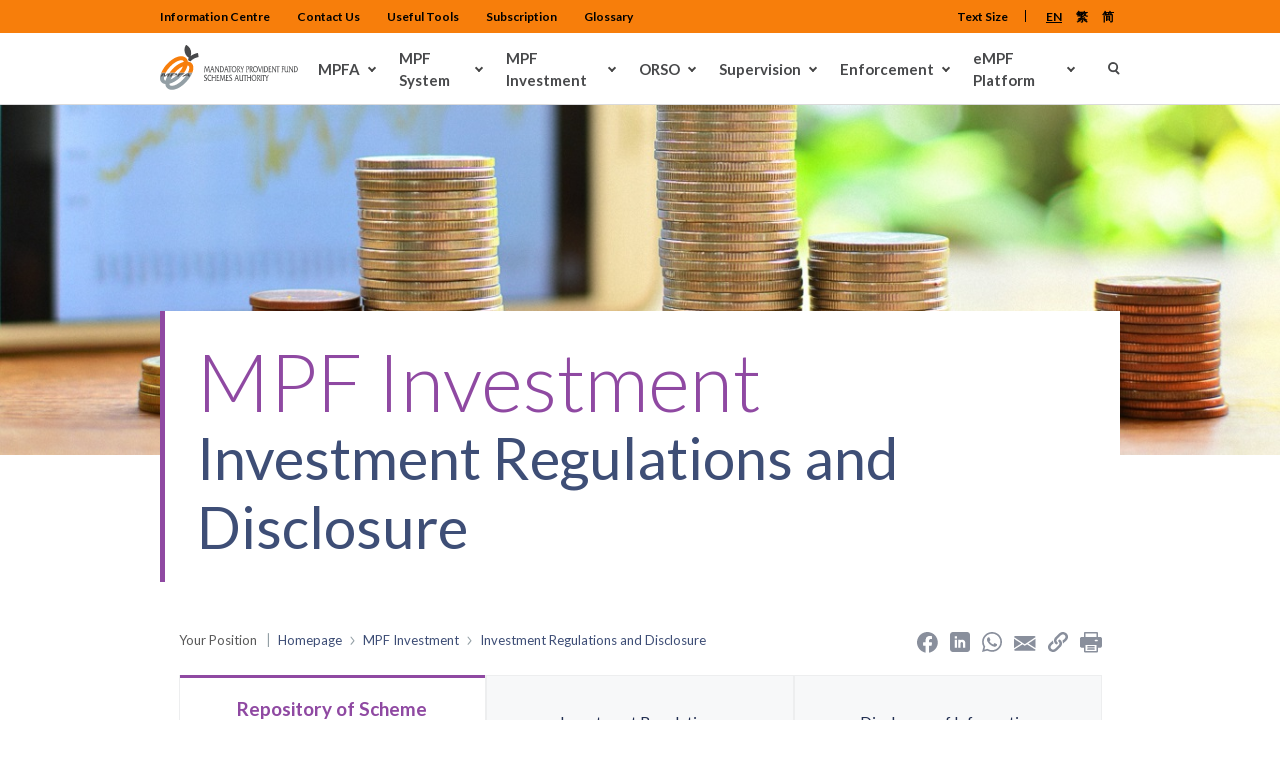

--- FILE ---
content_type: text/html; charset=utf-8
request_url: https://www.mpfa.org.hk/en/mpf-investment/investment-regulations-and-disclosure/repository-of-scheme-documents
body_size: 123574
content:
<!DOCTYPE html>
<!--[if IE 9]><html lang="en" class="ie9 no-js"><![endif]-->
<!--[if !IE]><!-->
<html lang="en" lang-code="en">
<!--<![endif]-->
<head>
    <meta charset="utf-8" />
    <meta http-equiv="X-UA-Compatible" content="IE=edge">
    <meta http-equiv="Content-type" content="text/html; charset=utf-8">
    <meta content="width=device-width, initial-scale=1.0" name="viewport" />

    <title>Repository of Scheme Documents  - MPFA</title>


    <meta property="og:title" content="" />
    <meta property="og:url" content="https://www.mpfa.org.hk/en/mpf-investment/investment-regulations-and-disclosure/repository-of-scheme-documents" />
    <meta property="og:image" content="https://www.mpfa.org.hk" />
    <meta property="og:type" content="website" />
    <meta property="og:description" content="" />

    <!-- Latest compiled and minified JavaScript -->
        <script src="/scripts/chunks/ie-polyfill.js"  nonce="WW9QjawSbZ5Gq2LZ8RoDEe2sUZE="></script>
    <script src="/scripts/chunks/apps.js"  nonce="WW9QjawSbZ5Gq2LZ8RoDEe2sUZE="></script>

    <link rel="canonical" href="https://www.mpfa.org.hk/en/mpf-investment/investment-regulations-and-disclosure/repository-of-scheme-documents" />
    
        <link href="/styles/template.css" rel="stylesheet" />
    <link href="/styles/styles.min.css" rel="stylesheet" />

    

    


<!-- Google tag (gtag.js) -->
<script async src="https://www.googletagmanager.com/gtag/js?id=G-JH74LGEGHB"></script>
<script>
  window.dataLayer = window.dataLayer || [];
  function gtag(){dataLayer.push(arguments);}
  gtag('js', new Date());

  gtag('config','G-JH74LGEGHB');
</script>
    <!-- Latest compiled and minified JavaScript -->
</head>
<body class="header-static  homepage en " data-site data-js-path="/scripts/">
    <div class="whole-page-content">
        <div id="fb-root"></div>
        
        
        <header class="header " data-header="">
            <div style="width:200px; position:fixed; top:5px; left:10px; z-index:100;">
                <a href="#mainContent" class="sr-only sr-only-focusable skipLink" tabindex="0">Skip to Content</a>
            </div>
            
<div class="header__wrapping padding-nopadding">
    
<div class="utility-bar d-lg-block d-none padding-nopadding">
    <div class="container">
        <div class="d-flex align-items-center justify-content-between">
            <div class="utility-bar__left">
                    <ul>
                    <li>
                            <a class="--active " href="/en/home/info-centre" title="Information Centre">
                                    <span>Information Centre</span>
                            </a>
                    </li>
                    <li>
                            <a class="--active " href="/en/home/enquiries" title="Contact Us">
                                    <span>Contact Us</span>
                            </a>
                    </li>
                    <li>
                            <a class="--active " href="/en/home/useful-tools" title="Useful Tools">
                                    <span>Useful Tools</span>
                            </a>
                    </li>
                    <li>
                            <a class="--active " href="/en/home/subscription" title="Subscription">
                                    <span>Subscription</span>
                            </a>
                    </li>
                    <li>
                            <a class="--active " href="/en/home/glossary" title="Glossary">
                                    <span>Glossary</span>
                            </a>
                    </li>
    </ul>

            </div>
            <div class="utility-bar__right d-flex">
                

<ul class="nav-accessibility">
    
    <li>
        <a href="/en/text-size" title="Text Size" target="">
            Text Size
        </a>
    </li>

    

</ul>

                
<div class="language" data-language>
    <div class="icon" tabindex="0">
            <span>
                <a class="underline" href="/en/mpf-investment/investment-regulations-and-disclosure/repository-of-scheme-documents" title="en" onclick="return SwitchToLanguage('en', 'en', '/en/mpf-investment/investment-regulations-and-disclosure/repository-of-scheme-documents')"><span>EN</span></a>
            </span>
            <span>
                <a class="" href="/mpf-investment/investment-regulations-and-disclosure/repository-of-scheme-documents" title="zh-TW" onclick="return SwitchToLanguage('zh-TW', 'en', '/mpf-investment/investment-regulations-and-disclosure/repository-of-scheme-documents')"><span>繁</span></a>
            </span>
            <span>
                <a class="" href="/sc/mpf-investment/investment-regulations-and-disclosure/repository-of-scheme-documents" title="zh-CN" onclick="return SwitchToLanguage('zh-CN', 'en', '/sc/mpf-investment/investment-regulations-and-disclosure/repository-of-scheme-documents')"><span>简</span></a>
            </span>
    </div>
</div>
            </div>
        </div>
    </div>
</div>
    
<div class="navigation-bar padding-nopadding">
    <div class="container">
        <div class="navigation-bar__wrapper d-flex align-items-center justify-content-between">
            <div class="menu-mobile d-lg-none" data-menu-mobile>
                <div class="btn-menu-mobile" data-btn-menu-mobile><span class="line line-top"></span><span class="line line-mid"></span><span class="line line-bot"></span></div>
                <div class="menu-mobile__wrapper" data-menu-wrapper>
                    <div class="inner" data-inner-menu>
                        
<div class="search-mobile">
<form action="/en/search" class="search-form" method="get" role="search">        <label for="keyword" class="sr-only">Keyword</label><input id="keyword" class="form-control" placeholder="Search " name="query" spellcheck="false">
        <button class="btn-search" title="Search " type="submit"></button>
        <a class="adv-link-search" href="/en/advancesearch"><span>Advanced Search</span></a>
</form></div>
                        <div class="menu-mobile__nav" data-mobile-nav>
                            <ul>
                                                <li class="has-sub">
                                                    <a class="--active" href="javascript:" title="">
                                                            <span>MPFA</span>
                                                    </a>
                                                    <ul>
                                                            <li>
                                                                <a href="/en/mpfa/mission-and-role" target="" title="" class="sub-menu-item">
                                                                        <span>Mission and Role</span>
                                                                </a>
                                                            </li>
                                                            <li>
                                                                <a href="/en/mpfa/corporate-governance-and-corporate-social-responsibility" target="" title="" class="sub-menu-item">
                                                                        <span>Corporate Governance and Corporate Social Responsibility</span>
                                                                </a>
                                                            </li>
                                                            <li>
                                                                <a href="/en/mpfa/blog" target="" title="" class="sub-menu-item">
                                                                        <span>Blog</span>
                                                                </a>
                                                            </li>
                                                            <li>
                                                                <a href="/en/mpfa/corporate-events" target="" title="" class="sub-menu-item">
                                                                        <span>Corporate Events</span>
                                                                </a>
                                                            </li>
                                                            <li>
                                                                <a href="/en/mpfa/friends-of-mpf" target="" title="" class="sub-menu-item">
                                                                        <span>Friends of MPF</span>
                                                                </a>
                                                            </li>
                                                            <li>
                                                                <a href="/en/mpfa/social-media" target="" title="" class="sub-menu-item">
                                                                        <span>Social Media</span>
                                                                </a>
                                                            </li>
                                                            <li>
                                                                <a href="/en/mpfa/joining-mpfa" target="" title="" class="sub-menu-item">
                                                                        <span>Joining MPFA</span>
                                                                </a>
                                                            </li>
                                                            <li>
                                                                <a href="/en/mpfa/internal-staff-communication" target="" title="" class="sub-menu-item">
                                                                        <span>Internal Staff Communication</span>
                                                                </a>
                                                            </li>
                                                            <li>
                                                                <a href="/en/mpfa/approved-supplier-lists" target="" title="" class="sub-menu-item">
                                                                        <span>Approved Supplier Lists</span>
                                                                </a>
                                                            </li>
                                                    </ul>
                                                </li>
                                                <li class="has-sub">
                                                    <a class="--active" href="javascript:" title="">
                                                            <span>MPF System</span>
                                                    </a>
                                                    <ul>
                                                            <li>
                                                                <a href="/en/mpf-system/background" target="" title="" class="sub-menu-item">
                                                                        <span>Background</span>
                                                                </a>
                                                            </li>
                                                            <li>
                                                                <a href="/en/mpf-system/types-of-mpf-schemes" target="" title="" class="sub-menu-item">
                                                                        <span>Types of MPF Schemes</span>
                                                                </a>
                                                            </li>
                                                            <li>
                                                                <a href="/en/mpf-system/mpf-coverage" target="" title="" class="sub-menu-item">
                                                                        <span>MPF Coverage</span>
                                                                </a>
                                                            </li>
                                                            <li>
                                                                <a href="/en/mpf-system/enrolment-and-termination" target="" title="" class="sub-menu-item">
                                                                        <span>Enrolment and Termination</span>
                                                                </a>
                                                            </li>
                                                            <li>
                                                                <a href="/en/mpf-system/mandatory-contributions" target="" title="" class="sub-menu-item">
                                                                        <span>Mandatory Contributions</span>
                                                                </a>
                                                            </li>
                                                            <li>
                                                                <a href="/en/mpf-system/voluntary-contributions-or-tax-deductible-voluntary-contributions" target="" title="" class="sub-menu-item">
                                                                        <span>Voluntary Contributions / Tax Deductible Voluntary Contributions&#160;</span>
                                                                </a>
                                                            </li>
                                                            <li>
                                                                <a href="/en/mpf-system/mpf-tax-matters" target="" title="" class="sub-menu-item">
                                                                        <span>MPF Tax Matters</span>
                                                                </a>
                                                            </li>
                                                            <li>
                                                                <a href="/en/mpf-system/mpf-account-management" target="" title="" class="sub-menu-item">
                                                                        <span>MPF Account Management</span>
                                                                </a>
                                                            </li>
                                                            <li>
                                                                <a href="/en/mpf-system/withdrawal-of-mpf" target="" title="" class="sub-menu-item">
                                                                        <span>Withdrawal of MPF</span>
                                                                </a>
                                                            </li>
                                                            <li>
                                                                <a href="/en/mpf-system/long-service-and-severance-payments" target="" title="" class="sub-menu-item">
                                                                        <span>Arrangements for Offsetting Long Service Payment and Severance Payment&#160;</span>
                                                                </a>
                                                            </li>
                                                            <li>
                                                                <a href="/en/mpf-system/anniversaries-of-mpf-system" target="" title="" class="sub-menu-item">
                                                                        <span>Anniversaries of MPF System</span>
                                                                </a>
                                                            </li>
                                                    </ul>
                                                </li>
                                                <li class="has-sub">
                                                    <a class="--active" href="javascript:" title="">
                                                            <span>MPF Investment</span>
                                                    </a>
                                                    <ul>
                                                            <li>
                                                                <a href="/en/mpf-investment/investment-operation" target="" title="" class="sub-menu-item">
                                                                        <span>Investment Operation</span>
                                                                </a>
                                                            </li>
                                                            <li>
                                                                <a href="/en/mpf-investment/principles-of-fund-investment" target="" title="" class="sub-menu-item">
                                                                        <span>Principles of Fund Investment</span>
                                                                </a>
                                                            </li>
                                                            <li>
                                                                <a href="/en/mpf-investment/fund-types-and-features" target="" title="" class="sub-menu-item">
                                                                        <span>Fund Types and Features</span>
                                                                </a>
                                                            </li>
                                                            <li>
                                                                <a href="/en/mpf-investment/portfolio" target="" title="" class="sub-menu-item">
                                                                        <span>Investment Portfolios</span>
                                                                </a>
                                                            </li>
                                                            <li>
                                                                <a href="/en/mpf-investment/sustainable-investing" target="" title="" class="sub-menu-item">
                                                                        <span>Sustainable Investing</span>
                                                                </a>
                                                            </li>
                                                            <li>
                                                                <a href="/en/mpf-investment/investment-regulations-and-disclosure" target="" title="" class="sub-menu-item">
                                                                        <span>Investment Regulations and Disclosure</span>
                                                                </a>
                                                            </li>
                                                            <li>
                                                                <a href="/en/mpf-investment/retirement-planning-calculator" target="" title="" class="sub-menu-item">
                                                                        <span>Retirement Planning Calculator</span>
                                                                </a>
                                                            </li>
                                                            <li>
                                                                <a href="/en/mpf-investment/mpf-investment-education-thematic-website" target="" title="" class="sub-menu-item">
                                                                        <span>MPF Investment Education Thematic Website</span>
                                                                </a>
                                                            </li>
                                                            <li>
                                                                <a href="/en/mpf-investment/education-centre" target="" title="" class="sub-menu-item">
                                                                        <span>Education Centre</span>
                                                                </a>
                                                            </li>
                                                    </ul>
                                                </li>
                                                <li class="has-sub">
                                                    <a class="--active" href="javascript:" title="">
                                                            <span>ORSO</span>
                                                    </a>
                                                    <ul>
                                                            <li>
                                                                <a href="/en/orso/overview" target="" title="" class="sub-menu-item">
                                                                        <span>Overview</span>
                                                                </a>
                                                            </li>
                                                            <li>
                                                                <a href="/en/orso/features" target="" title="" class="sub-menu-item">
                                                                        <span>Features</span>
                                                                </a>
                                                            </li>
                                                            <li>
                                                                <a href="/en/orso/statutory-requirements-for-exemption" target="" title="" class="sub-menu-item">
                                                                        <span>Statutory Requirements for Exemption</span>
                                                                </a>
                                                            </li>
                                                            <li>
                                                                <a href="/en/orso/basic-requirements" target="" title="" class="sub-menu-item">
                                                                        <span>Basic Requirements</span>
                                                                </a>
                                                            </li>
                                                            <li>
                                                                <a href="/en/orso/appeal-boards" target="" title="" class="sub-menu-item">
                                                                        <span>Appeal Boards</span>
                                                                </a>
                                                            </li>
                                                            <li>
                                                                <a href="/en/orso/useful-forms-and-information" target="" title="" class="sub-menu-item">
                                                                        <span>Useful Forms and Information</span>
                                                                </a>
                                                            </li>
                                                    </ul>
                                                </li>
                                                <li class="has-sub">
                                                    <a class="--active" href="javascript:" title="">
                                                            <span>Supervision</span>
                                                    </a>
                                                    <ul>
                                                            <li>
                                                                <a href="/en/supervision/mpf-trustees" target="" title="" class="sub-menu-item">
                                                                        <span>MPF Trustees</span>
                                                                </a>
                                                            </li>
                                                            <li>
                                                                <a href="/en/supervision/mpf-intermediaries" target="" title="" class="sub-menu-item">
                                                                        <span>MPF Intermediaries</span>
                                                                </a>
                                                            </li>
                                                    </ul>
                                                </li>
                                                <li class="has-sub">
                                                    <a class="--active" href="javascript:" title="">
                                                            <span>Enforcement</span>
                                                    </a>
                                                    <ul>
                                                            <li>
                                                                <a href="/en/enforcement/overview" target="" title="" class="sub-menu-item">
                                                                        <span>Overview</span>
                                                                </a>
                                                            </li>
                                                            <li>
                                                                <a href="/en/enforcement/enforcement-against-employers" target="" title="" class="sub-menu-item">
                                                                        <span>Employers</span>
                                                                </a>
                                                            </li>
                                                            <li>
                                                                <a href="/en/enforcement/plan-members" target="" title="" class="sub-menu-item">
                                                                        <span>Scheme Members</span>
                                                                </a>
                                                            </li>
                                                            <li>
                                                                <a href="/en/enforcement/self-employed" target="" title="" class="sub-menu-item">
                                                                        <span>Self-employed Persons</span>
                                                                </a>
                                                            </li>
                                                            <li>
                                                                <a href="/en/enforcement/mpf-intermediary" target="" title="" class="sub-menu-item">
                                                                        <span>MPF Intermediaries</span>
                                                                </a>
                                                            </li>
                                                            <li>
                                                                <a href="/en/enforcement/mpf-trustees" target="" title="" class="sub-menu-item">
                                                                        <span>MPF Trustees</span>
                                                                </a>
                                                            </li>
                                                            <li>
                                                                <a href="/en/enforcement/orso-employers-and-administrators" target="" title="" class="sub-menu-item">
                                                                        <span>ORSO Employers and Administrators</span>
                                                                </a>
                                                            </li>
                                                            <li>
                                                                <a href="/en/enforcement/enforcement-statistics" target="" title="" class="sub-menu-item">
                                                                        <span>Enforcement Statistics</span>
                                                                </a>
                                                            </li>
                                                            <li>
                                                                <a href="/en/enforcement/beware-of-scams" target="" title="" class="sub-menu-item">
                                                                        <span>Beware of Scams</span>
                                                                </a>
                                                            </li>
                                                            <li>
                                                                <a href="/en/enforcement/enforcement-alerts" target="" title="" class="sub-menu-item">
                                                                        <span>Enforcement Alerts</span>
                                                                </a>
                                                            </li>
                                                    </ul>
                                                </li>
                                                <li class="has-sub">
                                                    <a class="--active" href="javascript:" title="">
                                                            <span>eMPF Platform</span>
                                                    </a>
                                                    <ul>
                                                            <li>
                                                                <a href="/en/empf/empf-platform" target="" title="" class="sub-menu-item">
                                                                        <span>eMPF Platform</span>
                                                                </a>
                                                            </li>
                                                            <li>
                                                                <a href="/en/empf/oversight-information" target="" title="" class="sub-menu-item">
                                                                        <span>Oversight Information</span>
                                                                </a>
                                                            </li>
                                                    </ul>
                                                </li>
                            </ul>
                        </div>
                        <div class="utility-bar__mobile">
                            <div class="utility-bar__mobile-nav">
                                    <ul>
                    <li>
                            <a class="--active " href="/en/home/info-centre" title="Information Centre">
                                    <span>Information Centre</span>
                            </a>
                    </li>
                    <li>
                            <a class="--active " href="/en/home/enquiries" title="Contact Us">
                                    <span>Contact Us</span>
                            </a>
                    </li>
                    <li>
                            <a class="--active " href="/en/home/useful-tools" title="Useful Tools">
                                    <span>Useful Tools</span>
                            </a>
                    </li>
                    <li>
                            <a class="--active " href="/en/home/subscription" title="Subscription">
                                    <span>Subscription</span>
                            </a>
                    </li>
                    <li>
                            <a class="--active " href="/en/home/glossary" title="Glossary">
                                    <span>Glossary</span>
                            </a>
                    </li>
    </ul>

                            </div>
                        </div>
                    </div>
                    <div class="utility-bar__mobile-wrapper-language" data-wrapper-lang>
                        
<div class="utility-bar__mobile-language">
    <div class="text">Language</div>
    <ul>
            <li>
                <a class="underline" href="/en/mpf-investment/investment-regulations-and-disclosure/repository-of-scheme-documents" title="en" onclick="return SwitchToLanguage('en', 'en', '/en/mpf-investment/investment-regulations-and-disclosure/repository-of-scheme-documents')"><span>EN</span></a>
            </li>
            <li>
                <a class="" href="/mpf-investment/investment-regulations-and-disclosure/repository-of-scheme-documents" title="zh-TW" onclick="return SwitchToLanguage('zh-TW', 'en', '/mpf-investment/investment-regulations-and-disclosure/repository-of-scheme-documents')"><span>繁</span></a>
            </li>
            <li>
                <a class="" href="/sc/mpf-investment/investment-regulations-and-disclosure/repository-of-scheme-documents" title="zh-CN" onclick="return SwitchToLanguage('zh-CN', 'en', '/sc/mpf-investment/investment-regulations-and-disclosure/repository-of-scheme-documents')"><span>简</span></a>
            </li>
    </ul>
</div>
                        

<div class="utility-bar__mobile-accessibility">
    <div class="text">Others</div>
    <ul>
        

        
    <li>
        <a href="/en/text-size" title="Text Size" target="">
            Text Size
        </a>
    </li>

    </ul>
</div>
                    </div>
                </div>
            </div>
            

    <div class="logo">
        <a href="/en" title="MPFA" data-text-only-item="">
                <img src="/en/-/media/mpfa/images/logo/logo_english.svg" alt="MPFA" width="148" height="54" />
            <span class="text-only__text">Mandatory Provident Fund Schemes Authority</span>
        </a>
    </div>

            <div class="menu-desktop">
                <div class="menu-desktop__wrapper d-flex align-item-center">
                    <div class="menu-desktop__nav d-lg-block d-none" data-menu-desktop>
                        <ul>
                                        <li class="has-sub">
                                            <a class="--active" href="javascript:" title="">
                                                    <span>MPFA</span>
                                            </a>
                                            <div class="menu-desktop__child-col-3 menu-desktop__child">
                                                                                                                                                    <ul class="menu-desktop__first-col">
                                                                <li>
                                                                    <a href="/en/mpfa/mission-and-role" target="" title="">
                                                                            <span>Mission and Role</span>
                                                                    </a>
                                                                </li>
                                                                <li>
                                                                    <a href="/en/mpfa/corporate-governance-and-corporate-social-responsibility" target="" title="">
                                                                            <span>Corporate Governance and Corporate Social Responsibility</span>
                                                                    </a>
                                                                </li>
                                                                <li>
                                                                    <a href="/en/mpfa/blog" target="" title="">
                                                                            <span>Blog</span>
                                                                    </a>
                                                                </li>
                                                                <li>
                                                                    <a href="/en/mpfa/corporate-events" target="" title="">
                                                                            <span>Corporate Events</span>
                                                                    </a>
                                                                </li>
                                                    </ul>
                                                    <ul class="menu-desktop__second-col">
                                                                <li>
                                                                    <a href="/en/mpfa/friends-of-mpf" target="" title="">
                                                                            <span>Friends of MPF</span>
                                                                    </a>
                                                                </li>
                                                                <li>
                                                                    <a href="/en/mpfa/social-media" target="" title="">
                                                                            <span>Social Media</span>
                                                                    </a>
                                                                </li>
                                                                <li>
                                                                    <a href="/en/mpfa/joining-mpfa" target="" title="">
                                                                            <span>Joining MPFA</span>
                                                                    </a>
                                                                </li>
                                                                <li>
                                                                    <a href="/en/mpfa/internal-staff-communication" target="" title="">
                                                                            <span>Internal Staff Communication</span>
                                                                    </a>
                                                                </li>
                                                    </ul>
                                                    <ul class="menu-desktop__third-col">
                                                                <li>
                                                                    <a href="/en/mpfa/approved-supplier-lists" target="" title="">
                                                                            <span>Approved Supplier Lists</span>
                                                                    </a>
                                                                </li>
                                                    </ul>
                                            </div>
                                        </li>
                                        <li class="has-sub">
                                            <a class="--active" href="javascript:" title="">
                                                    <span>MPF System</span>
                                            </a>
                                            <div class="menu-desktop__child-col-3 menu-desktop__child">
                                                                                                                                                    <ul class="menu-desktop__first-col">
                                                                <li>
                                                                    <a href="/en/mpf-system/background" target="" title="">
                                                                            <span>Background</span>
                                                                    </a>
                                                                </li>
                                                                <li>
                                                                    <a href="/en/mpf-system/types-of-mpf-schemes" target="" title="">
                                                                            <span>Types of MPF Schemes</span>
                                                                    </a>
                                                                </li>
                                                                <li>
                                                                    <a href="/en/mpf-system/mpf-coverage" target="" title="">
                                                                            <span>MPF Coverage</span>
                                                                    </a>
                                                                </li>
                                                                <li>
                                                                    <a href="/en/mpf-system/enrolment-and-termination" target="" title="">
                                                                            <span>Enrolment and Termination</span>
                                                                    </a>
                                                                </li>
                                                    </ul>
                                                    <ul class="menu-desktop__second-col">
                                                                <li>
                                                                    <a href="/en/mpf-system/mandatory-contributions" target="" title="">
                                                                            <span>Mandatory Contributions</span>
                                                                    </a>
                                                                </li>
                                                                <li>
                                                                    <a href="/en/mpf-system/voluntary-contributions-or-tax-deductible-voluntary-contributions" target="" title="">
                                                                            <span>Voluntary Contributions / Tax Deductible Voluntary Contributions&#160;</span>
                                                                    </a>
                                                                </li>
                                                                <li>
                                                                    <a href="/en/mpf-system/mpf-tax-matters" target="" title="">
                                                                            <span>MPF Tax Matters</span>
                                                                    </a>
                                                                </li>
                                                                <li>
                                                                    <a href="/en/mpf-system/mpf-account-management" target="" title="">
                                                                            <span>MPF Account Management</span>
                                                                    </a>
                                                                </li>
                                                    </ul>
                                                    <ul class="menu-desktop__third-col">
                                                                <li>
                                                                    <a href="/en/mpf-system/withdrawal-of-mpf" target="" title="">
                                                                            <span>Withdrawal of MPF</span>
                                                                    </a>
                                                                </li>
                                                                <li>
                                                                    <a href="/en/mpf-system/long-service-and-severance-payments" target="" title="">
                                                                            <span>Arrangements for Offsetting Long Service Payment and Severance Payment&#160;</span>
                                                                    </a>
                                                                </li>
                                                                <li>
                                                                    <a href="/en/mpf-system/anniversaries-of-mpf-system" target="" title="">
                                                                            <span>Anniversaries of MPF System</span>
                                                                    </a>
                                                                </li>
                                                    </ul>
                                            </div>
                                        </li>
                                        <li class="has-sub">
                                            <a class="--active" href="javascript:" title="">
                                                    <span>MPF Investment</span>
                                            </a>
                                            <div class="menu-desktop__child-col-3 menu-desktop__child">
                                                                                                                                                    <ul class="menu-desktop__first-col">
                                                                <li>
                                                                    <a href="/en/mpf-investment/investment-operation" target="" title="">
                                                                            <span>Investment Operation</span>
                                                                    </a>
                                                                </li>
                                                                <li>
                                                                    <a href="/en/mpf-investment/principles-of-fund-investment" target="" title="">
                                                                            <span>Principles of Fund Investment</span>
                                                                    </a>
                                                                </li>
                                                                <li>
                                                                    <a href="/en/mpf-investment/fund-types-and-features" target="" title="">
                                                                            <span>Fund Types and Features</span>
                                                                    </a>
                                                                </li>
                                                                <li>
                                                                    <a href="/en/mpf-investment/portfolio" target="" title="">
                                                                            <span>Investment Portfolios</span>
                                                                    </a>
                                                                </li>
                                                    </ul>
                                                    <ul class="menu-desktop__second-col">
                                                                <li>
                                                                    <a href="/en/mpf-investment/sustainable-investing" target="" title="">
                                                                            <span>Sustainable Investing</span>
                                                                    </a>
                                                                </li>
                                                                <li>
                                                                    <a href="/en/mpf-investment/investment-regulations-and-disclosure" target="" title="">
                                                                            <span>Investment Regulations and Disclosure</span>
                                                                    </a>
                                                                </li>
                                                                <li>
                                                                    <a href="/en/mpf-investment/retirement-planning-calculator" target="" title="">
                                                                            <span>Retirement Planning Calculator</span>
                                                                    </a>
                                                                </li>
                                                                <li>
                                                                    <a href="/en/mpf-investment/mpf-investment-education-thematic-website" target="" title="">
                                                                            <span>MPF Investment Education Thematic Website</span>
                                                                    </a>
                                                                </li>
                                                    </ul>
                                                    <ul class="menu-desktop__third-col">
                                                                <li>
                                                                    <a href="/en/mpf-investment/education-centre" target="" title="">
                                                                            <span>Education Centre</span>
                                                                    </a>
                                                                </li>
                                                    </ul>
                                            </div>
                                        </li>
                                        <li class="has-sub">
                                            <a class="--active" href="javascript:" title="">
                                                    <span>ORSO</span>
                                            </a>
                                            <div class="menu-desktop__child">
                                                                                                    <ul class="menu-desktop__first-col">
                                                                <li>
                                                                    <a href="/en/orso/overview" target="" title="">
                                                                            <span>Overview</span>
                                                                    </a>
                                                                </li>
                                                                <li>
                                                                    <a href="/en/orso/features" target="" title="">
                                                                            <span>Features</span>
                                                                    </a>
                                                                </li>
                                                                <li>
                                                                    <a href="/en/orso/statutory-requirements-for-exemption" target="" title="">
                                                                            <span>Statutory Requirements for Exemption</span>
                                                                    </a>
                                                                </li>
                                                                <li>
                                                                    <a href="/en/orso/basic-requirements" target="" title="">
                                                                            <span>Basic Requirements</span>
                                                                    </a>
                                                                </li>
                                                    </ul>
                                                    <ul class="menu-desktop__second-col">
                                                                <li>
                                                                    <a href="/en/orso/appeal-boards" target="" title="">
                                                                            <span>Appeal Boards</span>
                                                                    </a>
                                                                </li>
                                                                <li>
                                                                    <a href="/en/orso/useful-forms-and-information" target="" title="">
                                                                            <span>Useful Forms and Information</span>
                                                                    </a>
                                                                </li>
                                                    </ul>
                                                                                            </div>
                                        </li>
                                        <li class="has-sub">
                                            <a class="--active" href="javascript:" title="">
                                                    <span>Supervision</span>
                                            </a>
                                            <div class="menu-desktop__child">
                                                    <ul class="menu-desktop__first-col">
                                                            <li>
                                                                <a href="/en/supervision/mpf-trustees" target="" title="">
                                                                        <span>MPF Trustees</span>
                                                                </a>
                                                            </li>
                                                    </ul>
                                                    <ul class="menu-desktop__second-col">
                                                            <li>
                                                                <a href="/en/supervision/mpf-intermediaries" target="" title="">
                                                                        <span>MPF Intermediaries</span>
                                                                </a>
                                                            </li>
                                                    </ul>
                                                                                                                                            </div>
                                        </li>
                                        <li class="has-sub">
                                            <a class="--active" href="javascript:" title="">
                                                    <span>Enforcement</span>
                                            </a>
                                            <div class="menu-desktop__child-col-3 menu-desktop__child">
                                                                                                                                                    <ul class="menu-desktop__first-col">
                                                                <li>
                                                                    <a href="/en/enforcement/overview" target="" title="">
                                                                            <span>Overview</span>
                                                                    </a>
                                                                </li>
                                                                <li>
                                                                    <a href="/en/enforcement/enforcement-against-employers" target="" title="">
                                                                            <span>Employers</span>
                                                                    </a>
                                                                </li>
                                                                <li>
                                                                    <a href="/en/enforcement/plan-members" target="" title="">
                                                                            <span>Scheme Members</span>
                                                                    </a>
                                                                </li>
                                                                <li>
                                                                    <a href="/en/enforcement/self-employed" target="" title="">
                                                                            <span>Self-employed Persons</span>
                                                                    </a>
                                                                </li>
                                                    </ul>
                                                    <ul class="menu-desktop__second-col">
                                                                <li>
                                                                    <a href="/en/enforcement/mpf-intermediary" target="" title="">
                                                                            <span>MPF Intermediaries</span>
                                                                    </a>
                                                                </li>
                                                                <li>
                                                                    <a href="/en/enforcement/mpf-trustees" target="" title="">
                                                                            <span>MPF Trustees</span>
                                                                    </a>
                                                                </li>
                                                                <li>
                                                                    <a href="/en/enforcement/orso-employers-and-administrators" target="" title="">
                                                                            <span>ORSO Employers and Administrators</span>
                                                                    </a>
                                                                </li>
                                                                <li>
                                                                    <a href="/en/enforcement/enforcement-statistics" target="" title="">
                                                                            <span>Enforcement Statistics</span>
                                                                    </a>
                                                                </li>
                                                    </ul>
                                                    <ul class="menu-desktop__third-col">
                                                                <li>
                                                                    <a href="/en/enforcement/beware-of-scams" target="" title="">
                                                                            <span>Beware of Scams</span>
                                                                    </a>
                                                                </li>
                                                                <li>
                                                                    <a href="/en/enforcement/enforcement-alerts" target="" title="">
                                                                            <span>Enforcement Alerts</span>
                                                                    </a>
                                                                </li>
                                                    </ul>
                                            </div>
                                        </li>
                                        <li class="has-sub">
                                            <a class="--active" href="javascript:" title="">
                                                    <span>eMPF Platform</span>
                                            </a>
                                            <div class="menu-desktop__child">
                                                    <ul class="menu-desktop__first-col">
                                                            <li>
                                                                <a href="/en/empf/empf-platform" target="" title="">
                                                                        <span>eMPF Platform</span>
                                                                </a>
                                                            </li>
                                                    </ul>
                                                    <ul class="menu-desktop__second-col">
                                                            <li>
                                                                <a href="/en/empf/oversight-information" target="" title="">
                                                                        <span>Oversight Information</span>
                                                                </a>
                                                            </li>
                                                    </ul>
                                                                                                                                            </div>
                                        </li>
                        </ul>
                    </div>
                        
    <div class="menu-desktop__search d-lg-block d-none" data-search-desktop>
        <a href="/en/advancesearch"><span class="sr-only">Advanced Search</span><div class="icon"></div></a>
        
    </div>

                </div>
            </div>
        </div>
    </div>
</div>

</div>

        </header>
        <main role="main" id="mainContent" tabindex="-1">
            <section class="padding-bottom-small">
    

        <section class="hero hero__page padding-nopadding">
            <div class="hero-wrapper">
                                <div class="hero__item">
                                    <div class="hero__image">

                                            <picture>
                                                <source media="(max-width: 767px)" srcset="/en/-/media/images/mpf-investment/investment-regulations-and-disclosure/3-5_header_m.jpg">
                                                <source media="(max-width: 991px)" srcset="/en/-/media/images/mpf-investment/investment-regulations-and-disclosure/3-5_header_t.jpg">
                                                <img class="hero__img" src="/en/-/media/images/mpf-investment/investment-regulations-and-disclosure/3-5_header_d.jpg" alt="">
                                            </picture>

                                    </div>
                                        <div class="hero__wrap">
                                            <div class="container">
                                                <div class="hero__textbox  hero__textbox-long-2">
                                                        <h1 class="title1">MPF Investment</h1>
                                                        <h2 class="title2  title2-long-2">Investment Regulations and Disclosure</h2>
                                                </div>
                                            </div>
                                        </div>
                                </div>

            </div>
        </section>

</section>
<div class="breadcrumb-social padding-small">
    <div class="container">
        <div class="d-md-flex align-items-center justify-content-sm-end justify-content-md-between">
                <div class="d-md-block breadcrumb-social__breadcrumb">
        <ul class="d-flex align-items-center">
            <li>
                    <span>Your Position</span>
            </li>
                            <li class="has-link"><a href=/en><span>Homepage</span></a></li>
                            <li class="has-link"><a ><span>MPF Investment</span></a></li>
                            <li class="has-link"><span>Investment Regulations and Disclosure</span></li>
        </ul>
    </div>

            
<div class="breadcrumb-social__social d-sm-block d-md-flex" data-social>
    <p class="breadcrumb-social__social-share d-md-none" data-text-only-item data-icon data-share>

                <img src="/en/-/media/images/miscellaneous/icons/icon-share.svg" alt="share" />
            <span class="text-only__text">Share</span>
    </p>
    <div class="breadcrumb-social__social-wrapper" data-list-social>
        <ul class="d-md-flex breadcrumb-social__social-list">
                            <li class="breadcrumb-social__social-item">
                                <a href="https://www.facebook.com/sharer.php?u=https://www.mpfa.org.hk/en/mpf-investment/investment-regulations-and-disclosure/repository-of-scheme-documents" title="Facebook" target="_blank" data-text-only-item="">
                                        <img src="/en/-/media/images/miscellaneous/icons/icon-facebook.svg" alt="MPFA facebook" />
                                    <span class="text-only__text">Facebook</span>
                                </a>
                            </li>
                            <li class="breadcrumb-social__social-item">
                                <a href="https://www.linkedin.com/sharing/share-offsite/?url=https://www.mpfa.org.hk/en/mpf-investment/investment-regulations-and-disclosure/repository-of-scheme-documents" title="LinkedIn" target="_blank" data-text-only-item="">
                                        <img src="/en/-/media/images/miscellaneous/icons/icon-linkedin.svg" alt="MPFA linkedin" />
                                    <span class="text-only__text">LinkedIn</span>
                                </a>
                            </li>
                            <li class="breadcrumb-social__social-item">
                                <a href="https://api.whatsapp.com/send?text=https://www.mpfa.org.hk/" title="WhatsApp" target="_blank" data-text-only-item="">
                                        <img src="/en/-/media/images/miscellaneous/icons/icon-whatsapp.svg" alt="WhatsApp" />
                                    <span class="text-only__text">WhatsApp</span>
                                </a>
                            </li>
                            <li class="breadcrumb-social__social-item">
                                <a href="mailto:mpfa@mpfa.org.hk?subject=Mandatory Provident Fud Schemes Authority (MPFA)&amp;body=https://www.mpfa.org.hk/en/mpf-investment/investment-regulations-and-disclosure/repository-of-scheme-documents" title="Email" target="_blank" data-text-only-item="">
                                        <img src="/en/-/media/images/miscellaneous/icons/icon-mail.svg" alt="Mail to MPFA" />
                                    <span class="text-only__text">Email</span>
                                </a>
                            </li>
                            <li class="breadcrumb-social__social-item copied">
                                <a href="javascript:" title="Copy Address" data-copy-link data-text-copied="URL copied!" data-text-only-item="">
                                        <img src="/en/-/media/images/miscellaneous/icons/icon-copy-link.svg" alt="Copy Address" />
                                    <span class="text-only__text" data-copy-text>Copy Address</span>
                                </a>
                                <div class="popup-copied" data-popup-copied>
                                    <span>URL copied! </span>
                                </div>
                            </li>
                            <li class="d-sm-none d-md-block breadcrumb-social__social-item print">
                                <a href="javascript:" title="Print This Page" data-print data-text-only-item="">
                                        <img src="/en/-/media/images/miscellaneous/icons/icon-print.svg" alt="Print This Page" />
                                    <span class="text-only__text">Print This Page</span>
                                </a>
                            </li>
        </ul>
    </div>
</div>
        </div>
    </div>
</div><section>
  

<section class="secondary-navigation-container padding-nopadding">
    <div class="secondary-navigation secondary-navigation__3tab" data-secondary-navigation>
        <div class="secondary-navigation__outer" data-outer>
            <div class="container" data-inner>
                <div class="secondary-navigation__dropdown-toggle" data-btn-toggle>Repository of Scheme Documents</div>
                <div class="secondary-navigation__dropdown-menu" data-menu>
                    <ul>
                            <li class="active">
                                    <a  target="">
                                            <span>Repository of Scheme Documents</span>
                                    </a>
                            </li>
                            <li class="">
                                    <a href=/en/mpf-investment/investment-regulations-and-disclosure/investment-regulations target="">
                                            <span>Investment Regulations</span>
                                    </a>
                            </li>
                            <li class="">
                                    <a href=/en/mpf-investment/investment-regulations-and-disclosure/disclosure-of-information target="">
                                            <span>Disclosure of Information</span>
                                    </a>
                            </li>
                    </ul>
                </div>
            </div>
        </div>
    </div>
</section>

<section class="text-editor padding-nopadding" data-text-editor>
        <div class="container">
            

        <div class="padding-nopadding">
                                <div class=" padding-nopadding"><p><span data-sheets-value="{'1':2,'2':'MPFA maintains a repository of MPF scheme documents to provide scheme members with easy access to information on MPF schemes offered by all MPF trustees. These documents help members during MPF management and major decision points (Link: http://minisite.mpfa.org.hk/mpfie/en/index.html).'}" data-sheets-userformat="{'2':769,'3':{'1':0},'11':4,'12':0}" style="color: #000000;">MPFA maintains a repository of MPF scheme documents to provide scheme members with easy access to the information of MPF schemes offered by all MPF trustees to facilitate their MPF management and <a href="http://minisite.mpfa.org.hk/mpfie/en/index.html">decision making</a>.&nbsp;</span></p>
<p><span data-sheets-value="{'1':2,'2':'MPFA maintains a repository of MPF scheme documents to provide scheme members with easy access to information on MPF schemes offered by all MPF trustees. These documents help members during MPF management and major decision points (Link: http://minisite.mpfa.org.hk/mpfie/en/index.html).'}" data-sheets-userformat="{'2':769,'3':{'1':0},'11':4,'12':0}" style="color: #000000;">
<br />
</span></p>
<p><span data-sheets-value="{'1':2,'2':'What information can be found in MPF Scheme Brochure, Fund Fact Sheet and annual consolidated report?'}" data-sheets-userformat="{'2':769,'3':{'1':0},'11':4,'12':0}" style="color: #000000;">What information can be found in the Key Scheme Information Document, MPF Scheme Brochure, fund fact sheet and annual consolidated report?</span></p></div>

        </div>

        </div>
</section>
<section class="accordion-container padding-top-small" data-accordion>
    <div class="container">
        <div class="accordion-container__wrapper">
                <p class="accordion-container__button">
                        <span tabindex="0" data-toggle-accordion="" data-expand="">Expand All</span>
                        <span tabindex="0" data-toggle-accordion="" data-collapse="">Close All</span>
                </p>
            <div class="accordion-container__list">
                        <div class="accordion-container__item " data-item>
                                <div tabindex="0" class="accordion-container__header" id="anchor1" title="What is an MPF Scheme Brochure?" data-header>
                                        <div class="accordion-container__title">What are Key Scheme Information Document and MPF Scheme Brochure?</div>
                                    <span class="icon icon-arrow-green-down " data-arrow></span>
                                </div>
                                                            <div class="accordion-container__body" data-body>
                                    

<section class="text-editor padding-nopadding" data-text-editor>
        <div class="container">
            

        <div class="padding-nopadding">
                                <div class=" padding-nopadding"><p><span data-sheets-value="{'1':2,'2':'The MPF Scheme Brochure of an MPF scheme is a document inviting participation in an MPF scheme by prospective members. It includes the following important information about the scheme for members to make informed decisions.'}" data-sheets-userformat="{'2':769,'3':{'1':0},'11':4,'12':0}" style="color: #000000;">The Key Scheme Information Document is a document consisting of a limited number of pages, uses plain language,&nbsp; charts and tables to present and disclose key information (e.g. fund choice, management fees, contribution, transfer, withdrawal) of an MPF scheme in a standardized format. Through a layered disclosure approach, the Key Scheme Information Document provides access to other documents containing detailed information of an MPF scheme (e.g. the MPF Scheme Brochure) by web link and/or QR code.</span></p>
<p><span data-sheets-value="{'1':2,'2':'The MPF Scheme Brochure of an MPF scheme is a document inviting participation in an MPF scheme by prospective members. It includes the following important information about the scheme for members to make informed decisions.'}" data-sheets-userformat="{'2':769,'3':{'1':0},'11':4,'12':0}" style="color: #000000;">&nbsp;</span></p>
<p><span data-sheets-value="{'1':2,'2':'The MPF Scheme Brochure of an MPF scheme is a document inviting participation in an MPF scheme by prospective members. It includes the following important information about the scheme for members to make informed decisions.'}" data-sheets-userformat="{'2':769,'3':{'1':0},'11':4,'12':0}" style="color: #000000;">The MPF Scheme Brochure is a document setting out the important information about an MPF scheme. It includes the following important information about the scheme for members to make informed decisions.</span></p></div>

        </div>


        <div class="padding-nopadding">
                                <div class=" padding-small"><ul>
    <li>names of operators (e.g. trustee, custodian, investment manager, auditors and other service providers)</li>
    <li>investment policies and objectives (including the investment focus) of each fund</li>
    <li>guarantee features of guaranteed funds (if any)</li>
    <li>risk factors affecting fund performance</li>
    <li>contributions, withdrawals and transfer, and fund switching procedures</li>
    <li>valuation of funds</li>
    <li>fees and charges</li>
</ul></div>

        </div>


        <div class="padding-nopadding">
                                <div class=" padding-nopadding">The information above is not exhaustive. Members should refer to the MPF Scheme Brochure of their respective scheme for details.<br /><br /></div>

        </div>


        <div class="padding-nopadding">
                        <h3 class="padding-nopadding">How to access the investment focus of each fund</h3>
                                <div class=" padding-nopadding"><p>&nbsp;</p>
<p>The information can be accessed by clicking the &ldquo;Investment Focus&rdquo; icon under Key Scheme Information Document&nbsp;in the <a rel="noopener noreferrer" rel="noopener noreferrer" href="https://www.mpfa.org.hk/en/info-centre/public-registers/registered-mpf-schemes" target="_blank">List of Registered MPF Schemes &amp; Funds</a>&nbsp;</p></div>

        </div>

        </div>
</section>        <section class="image padding-nopadding" data-image>
            <div class="padding-small">
                

        <script nonce="WW9QjawSbZ5Gq2LZ8RoDEe2sUZE=">
            document.addEventListener('readystatechange', function(event){
                 if (event.target.readyState === "complete") {
                    AddClassModule("home-variation", "home-variation", "{099EB764-A6B8-48D2-8FBD-98032CCBDE36}");
                    //AddImageAlignment("image__left", "image__left", "{099EB764-A6B8-48D2-8FBD-98032CCBDE36}");
                    //AddClassModule("two-images", "two-images", "{099EB764-A6B8-48D2-8FBD-98032CCBDE36}");
                    //AddClassModule("image__full-width", "image__full-width", "{099EB764-A6B8-48D2-8FBD-98032CCBDE36}")
                    AddClassModule("has-desc", "has-desc", "{099EB764-A6B8-48D2-8FBD-98032CCBDE36}")
                }
            });
        </script>
            <div class="image__wrapper-list image__left bgd-grey">
                <div class="container">
                    <div class="image__wrapper padding-large">
                            <div target="" id-item="{099EB764-A6B8-48D2-8FBD-98032CCBDE36}"
                                 title="" class="
                                 image__left
                                  image__full-width ">
                            </div>
                        <div class="image__img">
                            <p class="text-only" data-text-only-item>
                                <picture>
                                    <source media="(max-width: 767px)" srcset="/en/-/media/images/mpf-investment/investment-regulations-and-disclosure/repository-of-scheme-documents/3-5-3_01_d.png?h=253&amp;w=446&amp;hash=B74AFC2D22581F80C941C1D59F89ECD5">
                                    <source media="(max-width: 991px)" srcset="/en/-/media/images/mpf-investment/investment-regulations-and-disclosure/repository-of-scheme-documents/3-5-3_01_d.png?h=253&amp;w=446&amp;hash=B74AFC2D22581F80C941C1D59F89ECD5">

                                        <img class="hero__img" src="/en/-/media/images/mpf-investment/investment-regulations-and-disclosure/repository-of-scheme-documents/3-5-3_01_d.png?h=253&amp;w=446&amp;hash=B74AFC2D22581F80C941C1D59F89ECD5" alt="">
                                    <span class="text-only__text"></span>
                                </picture>
                            </p>
                        </div>

                        <div class="image__info">
                            <div class="image__title">
                                <div style="color: #147B6B">
                                    MPF Tips
                                </div>
                            </div>

                            <div class="image__desc">
                                <div>When choosing an MPF scheme and its funds, members should read the Key Scheme Information Document&nbsp;carefully to find out whether the scheme and the relevant funds meet their retirement needs and risk tolerance level.<br />
<br />
In a Key Scheme Information Document, the key features of each fund will be shown in a standardized table, providing members with a clear overview. The table will set out information such as the name of the fund, the name of the investment manager, fund descriptor and investment focus, e.g. the type of assets invested in and its weightings.&nbsp;
<p>&nbsp;</p></div>
                            </div>

                        </div>
                    </div>
                </div>
            </div>

            </div>
                <div class="image__anchor-link padding-small">
                    <div class="container">
                    </div>
                </div>
        </section>

                                </div>
                        </div>
                        <div class="accordion-container__item " data-item>
                                <div tabindex="0" class="accordion-container__header" id="anchor2" title="What is a Fund Fact Sheet?" data-header>
                                        <div class="accordion-container__title">What is a Fund Fact Sheet?</div>
                                    <span class="icon icon-arrow-green-down " data-arrow></span>
                                </div>
                                                            <div class="accordion-container__body" data-body>
                                    

<section class="text-editor padding-nopadding" data-text-editor>
        <div class="container">
            

        <div class="padding-nopadding">
                                <div class=" padding-small"><span data-sheets-value="{'1':2,'2':'The Fund Fact Sheet is like a report card for an MPF fund, explaining how the fund did during the reporting period. It provides a summary of the key information of a fund, including:'}" data-sheets-userformat="{'2':513,'3':{'1':0},'12':0}" style="color: #000000;">The fund fact sheet is like a report card of an MPF fund, explaining how the fund performed during the reporting period. It provides a summary of the key information of a fund, including:</span></div>

        </div>


        <div class="padding-nopadding">
                                <div class=" padding-nopadding"><ul>
    <li>fund size (net asset value)</li>
    <li>launch date</li>
    <li>fund descriptor</li>
    <li>investment objectives of the fund</li>
    <li>summary of portfolio allocation and top 10 portfolio holdings</li>
    <li>fund performance</li>
    <li>performance benchmark (if any)</li>
    <li>fund expense ratio</li>
    <li>fund risk indicator</li>
    <li>risk class</li>
    <li>commentary on fund performance</li>
</ul></div>

        </div>


        <div class="padding-nopadding">

        </div>

        </div>
</section>        <section class="image padding-nopadding" data-image>
            <div class="padding-small">
                

        <script nonce="WW9QjawSbZ5Gq2LZ8RoDEe2sUZE=">
            document.addEventListener('readystatechange', function(event){
                 if (event.target.readyState === "complete") {
                    AddClassModule("home-variation", "home-variation", "{6D2AF380-12AC-464A-9657-1F85D5460E6C}");
                    //AddImageAlignment("image__left", "image__left", "{6D2AF380-12AC-464A-9657-1F85D5460E6C}");
                    //AddClassModule("two-images", "two-images", "{6D2AF380-12AC-464A-9657-1F85D5460E6C}");
                    //AddClassModule("image__full-width", "image__full-width", "{6D2AF380-12AC-464A-9657-1F85D5460E6C}")
                    AddClassModule("has-desc", "has-desc", "{6D2AF380-12AC-464A-9657-1F85D5460E6C}")
                }
            });
        </script>
            <div class="image__wrapper-list image__left bgd-grey">
                <div class="container">
                    <div class="image__wrapper padding-large">
                            <div target="" id-item="{6D2AF380-12AC-464A-9657-1F85D5460E6C}"
                                 title="" class="
                                 image__left
                                  image__full-width ">
                            </div>
                        <div class="image__img">
                            <p class="text-only" data-text-only-item>
                                <picture>
                                    <source media="(max-width: 767px)" srcset="/en/-/media/images/mpf-investment/investment-regulations-and-disclosure/repository-of-scheme-documents/3-5-3_01_d.png?h=253&amp;w=446&amp;hash=B74AFC2D22581F80C941C1D59F89ECD5">
                                    <source media="(max-width: 991px)" srcset="/en/-/media/images/mpf-investment/investment-regulations-and-disclosure/repository-of-scheme-documents/3-5-3_01_d.png?h=253&amp;w=446&amp;hash=B74AFC2D22581F80C941C1D59F89ECD5">

                                        <img class="hero__img" src="/en/-/media/images/mpf-investment/investment-regulations-and-disclosure/repository-of-scheme-documents/3-5-3_01_d.png?h=253&amp;w=446&amp;hash=B74AFC2D22581F80C941C1D59F89ECD5" alt="">
                                    <span class="text-only__text"></span>
                                </picture>
                            </p>
                        </div>

                        <div class="image__info">
                            <div class="image__title">
                                <div style="color: #147B6B">
                                    MPF Tip
                                </div>
                            </div>

                            <div class="image__desc">
                                <div><span>When choosing MPF funds or reviewing current fund choices, scheme members should read the <a href="https://www.mpfa.org.hk/en/info-centre/public-registers/registered-mpf-schemes">Fund Fact Sheets</a> carefully to understand the features and risk level of each fund to ensure that the chosen fund suits their needs.</span></div>
                            </div>

                        </div>
                    </div>
                </div>
            </div>

            </div>
                <div class="image__anchor-link padding-small">
                    <div class="container">
                    </div>
                </div>
        </section>


<section class="text-editor padding-nopadding" data-text-editor>
        <div class="container">
            

        <div class="padding-nopadding">
                        <h3 class="padding-nopadding">When will the fund fact sheet be available in this repository?</h3>
                                <div class=" padding-nopadding"><p>&nbsp;</p>
<p>MPF trustees issue at least two fund fact sheets every year reporting the above information. The two reporting dates are:</p>
<ol>
    <li>at the end of the financial period of the relevant scheme</li>
    <li>at the end of the next six-month period<br /><br /></li>
</ol>
<p>Some trustees may provide more frequent reporting to scheme members (e.g. quarterly fund fact sheets) and make them available on their websites. The latest fund fact sheets provided by trustees are made available in this repository.</p></div>

        </div>

        </div>
</section>
                                </div>
                        </div>
                        <div class="accordion-container__item " data-item>
                                <div tabindex="0" class="accordion-container__header" id="anchor3" title="What is an Annual Consolidated Report?" data-header>
                                        <div class="accordion-container__title">What is an Annual Consolidated Report?</div>
                                    <span class="icon icon-arrow-green-down " data-arrow></span>
                                </div>
                                                            <div class="accordion-container__body" data-body>
                                    

<section class="text-editor padding-nopadding" data-text-editor>
        <div class="container">
            

        <div class="padding-nopadding">
                                <div class=" padding-nopadding">&nbsp;Annual consolidated reports are prepared by MPF trustees for each financial period of their MPF schemes. An annual consolidated report consists mainly of the following information, covering an MPF scheme and its funds:<br />
<br />
<strong>Financial statements of an MPF scheme and its funds</strong></div>

        </div>


        <div class="padding-nopadding">
                                <div class=" padding-small"><ul>
    <li>&nbsp;Assets and liabilities</li>
    <li>Profit/loss</li>
    <li>Itemized fees and charges<br />
    <div>&nbsp;</div>
    </li>
</ul>
<div id="gtx-trans" style="position: absolute; left: -49px; top: -25px;">
<div class="gtx-trans-icon">&nbsp;</div>
</div></div>

        </div>


        <div class="padding-nopadding">
                                <div class=" padding-nopadding"><p><span data-sheets-value="{'1':2,'2':'Investment report of an MPF scheme and its funds'}" data-sheets-userformat="{'2':897,'3':{'1':0},'10':0,'11':4,'12':0}" style="color: #000000;"><strong>Investment report of an MPF scheme and its funds</strong></span></p>
<p><span data-sheets-value="{'1':2,'2':'Investment report of an MPF scheme and its funds'}" data-sheets-userformat="{'2':897,'3':{'1':0},'10':0,'11':4,'12':0}" style="color: #000000;"><strong><br />
</strong></span></p>
<ul>
    <li><span data-sheets-value="{'1':2,'2':'Investment report of an MPF scheme and its funds'}" data-sheets-userformat="{'2':897,'3':{'1':0},'10':0,'11':4,'12':0}" style="color: #000000;">Investment policies and objectives of individual funds<br />
    </span></li>
    <li><span data-sheets-value="{'1':2,'2':'Investment report of an MPF scheme and its funds'}" data-sheets-userformat="{'2':897,'3':{'1':0},'10':0,'11':4,'12':0}" style="color: #000000;">Investment portfolios of the MPF scheme and its individual funds<br />
    </span><span data-sheets-value="{'1':2,'2':'Investment report of an MPF scheme and its funds'}" data-sheets-userformat="{'2':897,'3':{'1':0},'10':0,'11':4,'12':0}" style="color: #000000;"></span></li>
    <li><span data-sheets-value="{'1':2,'2':'Investment report of an MPF scheme and its funds'}" data-sheets-userformat="{'2':897,'3':{'1':0},'10':0,'11':4,'12':0}" style="color: #000000;">Performance of individual funds<br />
    </span></li>
    <li><span data-sheets-value="{'1':2,'2':'Investment report of an MPF scheme and its funds'}" data-sheets-userformat="{'2':897,'3':{'1':0},'10':0,'11':4,'12':0}" style="color: #000000;">Trustee&rsquo;s commentary on the analysis of investments held by the MPF scheme<br />
    <strong><br />
    </strong></span></li>
</ul>
<div id="gtx-trans" style="position: absolute; left: -64px; top: 3px;">
<div class="gtx-trans-icon">&nbsp;</div>
</div></div>

        </div>


        <div class="padding-nopadding">
                                <div class=" padding-small"><p><span data-sheets-value="{'1':2,'2':'Scheme report'}" data-sheets-userformat="{'2':897,'3':{'1':0},'10':0,'11':4,'12':0}" style="color: #000000;"><strong>Scheme report</strong></span></p>
<p><span data-sheets-value="{'1':2,'2':'Scheme report'}" data-sheets-userformat="{'2':897,'3':{'1':0},'10':0,'11':4,'12':0}" style="color: #000000;"><strong>&nbsp;</strong></span></p>
<ul>
    <li><span data-sheets-value="{'1':2,'2':'Scheme report'}" data-sheets-userformat="{'2':897,'3':{'1':0},'10':0,'11':4,'12':0}" style="color: #000000;">Financial development of the scheme<br />
    </span></li>
    <li><span data-sheets-value="{'1':2,'2':'Scheme report'}" data-sheets-userformat="{'2':897,'3':{'1':0},'10':0,'11':4,'12':0}" style="color: #000000;">Particulars of the directors of the trustee, including particulars of their appointment or termination<strong><br />
    </strong></span></li>
</ul>
<div>&nbsp;</div></div>

        </div>


        <div class="padding-nopadding">
                                <div class=" padding-nopadding"><p><span data-sheets-value="{'1':2,'2':'Auditor’s report '}" data-sheets-userformat="{'2':897,'3':{'1':0},'10':0,'11':4,'12':0}" style="color: #000000;"><strong>Auditor’s report</strong></span></p>
<p><span data-sheets-value="{'1':2,'2':'Auditor’s report '}" data-sheets-userformat="{'2':897,'3':{'1':0},'10':0,'11':4,'12':0}" style="color: #000000;"><strong>&nbsp;</strong></span></p>
<ul>
    <li><span data-sheets-value="{'1':2,'2':'Auditor’s report '}" data-sheets-userformat="{'2':897,'3':{'1':0},'10':0,'11':4,'12':0}" style="color: #000000;">Auditor’s confirmation of the financial statements being audited<br /><br />
    </span></li>
</ul></div>

        </div>


        <div class="padding-nopadding">
                                <div class=" padding-nopadding"><p><strong>Note<br /></strong><br />
Regarding trustee’s commentary on the analysis of investments, trustees may provide:</p>
<ol>
    <li>relevant information on individual funds</li>
    <li>illustration of the fund performance assessment framework<br /><br /></li>
</ol></div>

        </div>


        <div class="padding-nopadding">
                                <div class=" padding-nopadding"><p><span data-sheets-value="{'1':2,'2':'How to Access Trustee’s Commentary?'}" data-sheets-userformat="{'2':897,'3':{'1':0},'10':0,'11':4,'12':0}" style="color: #000000;"><strong>How to access trustee&rsquo;s commentary?<br />
<br />
</strong></span></p>
<p><span data-sheets-value="{'1':2,'2':'How to Access Trustee’s Commentary?'}" data-sheets-userformat="{'2':897,'3':{'1':0},'10':0,'11':4,'12':0}" style="color: #000000;"><strong></strong>To access trustee&rsquo;s commentary, please click on the &rdquo;Trustee&rsquo;s Commentary on Fund Performance&rdquo; icon under &ldquo;Annual Consolidated Report&rdquo; in the List of&nbsp;<a rel="noopener noreferrer" rel="noopener noreferrer" href="https://www.mpfa.org.hk/en/info-centre/public-registers/registered-mpf-schemes" target="_blank">Registered MPF Schemes &amp; Funds</a></span></p></div>

        </div>

        </div>
</section>        <section class="image padding-top-small" data-image>
            <div class="padding-top-small">
                

        <script nonce="WW9QjawSbZ5Gq2LZ8RoDEe2sUZE=">
            document.addEventListener('readystatechange', function(event){
                 if (event.target.readyState === "complete") {
                    AddClassModule("home-variation", "home-variation", "{E1C77A1A-63CE-4BED-9A2E-2AE12A769151}");
                    //AddImageAlignment("image__left", "image__left", "{E1C77A1A-63CE-4BED-9A2E-2AE12A769151}");
                    //AddClassModule("two-images", "two-images", "{E1C77A1A-63CE-4BED-9A2E-2AE12A769151}");
                    //AddClassModule("image__full-width", "image__full-width", "{E1C77A1A-63CE-4BED-9A2E-2AE12A769151}")
                    AddClassModule("has-desc", "has-desc", "{E1C77A1A-63CE-4BED-9A2E-2AE12A769151}")
                }
            });
        </script>
            <div class="image__wrapper-list image__left bgd-grey">
                <div class="container">
                    <div class="image__wrapper padding-large">
                            <div target="" id-item="{E1C77A1A-63CE-4BED-9A2E-2AE12A769151}"
                                 title="" class="
                                 image__left
                                  image__full-width ">
                            </div>
                        <div class="image__img">
                            <p class="text-only" data-text-only-item>
                                <picture>
                                    <source media="(max-width: 767px)" srcset="/en/-/media/images/mpf-investment/investment-regulations-and-disclosure/repository-of-scheme-documents/3-5-3_01_d.png?h=253&amp;w=446&amp;hash=B74AFC2D22581F80C941C1D59F89ECD5">
                                    <source media="(max-width: 991px)" srcset="/en/-/media/images/mpf-investment/investment-regulations-and-disclosure/repository-of-scheme-documents/3-5-3_01_d.png?h=253&amp;w=446&amp;hash=B74AFC2D22581F80C941C1D59F89ECD5">

                                        <img class="hero__img" src="/en/-/media/images/mpf-investment/investment-regulations-and-disclosure/repository-of-scheme-documents/3-5-3_01_d.png?h=253&amp;w=446&amp;hash=B74AFC2D22581F80C941C1D59F89ECD5" alt="">
                                    <span class="text-only__text"></span>
                                </picture>
                            </p>
                        </div>

                        <div class="image__info">
                            <div class="image__title">
                                <div style="color: #147B6B">
                                    MPF Tips
                                </div>
                            </div>

                            <div class="image__desc">
                                <div>The information disclosed in the consolidated reports of MPF schemes helps members get a better understanding of the financial position of the schemes and their funds when they are choosing an MPF scheme and funds or reviewing their current scheme and fund choices.<br />
<br />
When choosing from different MPF schemes and funds, members should read the annual consolidated reports carefully and consider every factor (including but not limited to the areas mentioned above) so as to make the most appropriate choices for their situation.</div>
                            </div>

                        </div>
                    </div>
                </div>
            </div>

            </div>
                <div class="image__anchor-link padding-top-small">
                    <div class="container">
                    </div>
                </div>
        </section>


<section class="text-editor padding-nopadding" data-text-editor>
        <div class="container">
            

        <div class="padding-nopadding">
                        <h3 class="padding-nopadding">When will the annual consolidated report be available in this repository?</h3>
                                <div class=" padding-nopadding"><p><br />The annual consolidated report of each MPF scheme for the latest financial year* is available in this repository six months after the financial year end of the scheme.</p>
<div><br />&nbsp;*Different schemes may have different financial periods, which end on different dates.</div></div>

        </div>


        <div class="padding-nopadding">
                                <div class="note padding-small"><span data-sheets-value="{'1':2,'2':'*Different schemes have different financial periods, which end on different dates.'}" data-sheets-userformat="{'2':897,'3':{'1':0},'10':0,'11':4,'12':0}" style="color: #000000;">&nbsp;</span></div>

        </div>

        </div>
</section>
                                </div>
                        </div>
                        <div class="accordion-container__item " data-item>
                                <div tabindex="0" class="accordion-container__header" id="anchor4" title="" data-header>
                                        <div class="accordion-container__title">What is an MPF scheme governance report?</div>
                                    <span class="icon icon-arrow-green-down " data-arrow></span>
                                </div>
                                                            <div class="accordion-container__body" data-body>
                                    

<section class="text-editor padding-nopadding" data-text-editor>
        <div class="container">
            

        <div class="padding-nopadding">
                                <div class=" padding-nopadding"><p><span>Governance reports are prepared by MPF trustees for each financial period of MPF schemes under their trusteeship. An annual governance report consists of the following reporting areas:</span></p>
<p><span></span><br />
<span></span></p>
<ul>
    <li><span>A description of MPF trustee’s governance framework</span><br />
    <span></span></li>
    <li><span>A description of MPF trustee’s assessment and resulting actions/changes in relation to:</span><br />
    <span></span>
    <ol>
        <li><span>Value for money assessment;</span><br />
        <span></span></li>
        <li><span>Sustainable investing strategy and implementation progress; and</span><br />
        <span></span></li>
        <li><span>Other governance matters assessed by MPF trustee</span></li>
    </ol>
    </li>
</ul>
<div>&nbsp;</div>
<p>&nbsp;</p></div>

        </div>


        <div class="padding-nopadding">
                                <div class=" padding-nopadding"><p><span><strong>How to access governance report?</strong></span></p>
<p>&nbsp;</p>
<p>To access governance reports, please click on the &ldquo;Governance report&rdquo; icon under &ldquo;Annual Consolidated Report &amp; Governance Report&rdquo; in the List of <a href="/en/info-centre/public-registers/registered-mpf-schemes">Registered MPF Schemes &amp; Funds</a></p></div>

        </div>

        </div>
</section>        <section class="image padding-top-small" data-image>
            <div class="padding-top-small">
                

        <script nonce="WW9QjawSbZ5Gq2LZ8RoDEe2sUZE=">
            document.addEventListener('readystatechange', function(event){
                 if (event.target.readyState === "complete") {
                    AddClassModule("home-variation", "home-variation", "{C61ECC63-2002-4E9D-8895-B84074FEB65F}");
                    //AddImageAlignment("image__left", "image__left", "{C61ECC63-2002-4E9D-8895-B84074FEB65F}");
                    //AddClassModule("two-images", "two-images", "{C61ECC63-2002-4E9D-8895-B84074FEB65F}");
                    //AddClassModule("image__full-width", "image__full-width", "{C61ECC63-2002-4E9D-8895-B84074FEB65F}")
                    AddClassModule("has-desc", "has-desc", "{C61ECC63-2002-4E9D-8895-B84074FEB65F}")
                }
            });
        </script>
            <div class="image__wrapper-list image__left bgd-grey">
                <div class="container">
                    <div class="image__wrapper padding-large">
                            <div target="" id-item="{C61ECC63-2002-4E9D-8895-B84074FEB65F}"
                                 title="" class="
                                 image__left
                                  image__full-width ">
                            </div>
                        <div class="image__img">
                            <p class="text-only" data-text-only-item>
                                <picture>
                                    <source media="(max-width: 767px)" srcset="/en/-/media/images/mpf-investment/investment-regulations-and-disclosure/repository-of-scheme-documents/3-5-3_01_d.png?h=253&amp;w=446&amp;hash=B74AFC2D22581F80C941C1D59F89ECD5">
                                    <source media="(max-width: 991px)" srcset="/en/-/media/images/mpf-investment/investment-regulations-and-disclosure/repository-of-scheme-documents/3-5-3_01_d.png?h=253&amp;w=446&amp;hash=B74AFC2D22581F80C941C1D59F89ECD5">

                                        <img class="hero__img" src="/en/-/media/images/mpf-investment/investment-regulations-and-disclosure/repository-of-scheme-documents/3-5-3_01_d.png?h=253&amp;w=446&amp;hash=B74AFC2D22581F80C941C1D59F89ECD5" alt="">
                                    <span class="text-only__text"></span>
                                </picture>
                            </p>
                        </div>

                        <div class="image__info">
                            <div class="image__title">
                                <div style="color: #147B6B">
                                    MPF Tips
                                </div>
                            </div>

                            <div class="image__desc">
                                <div><p><span>The information disclosed in the governance reports of MPF schemes helps scheme members get a better understanding of how the trustees have strived to bring better value for their scheme members and what have been done to achieve that by the MPF trustees during the past financial year.</span></p></div>
                            </div>

                        </div>
                    </div>
                </div>
            </div>

            </div>
                <div class="image__anchor-link padding-top-small">
                    <div class="container">
                    </div>
                </div>
        </section>


<section class="text-editor padding-nopadding" data-text-editor>
        <div class="container">
            

        <div class="padding-nopadding">
                                <div class=" padding-nopadding"><p><span><strong>When will the annual governance report be available in this repository?</strong></span></p>
<p><span>&nbsp;</span></p>
<p>The annual governance report of each MPF scheme for the latest financial year* is available in this repository six months after the financial year end of the scheme.</p>
<p>&nbsp;</p></div>

        </div>


        <div class="padding-nopadding">
                                <div class="note padding-nopadding">*Different schemes may have different financial periods, which end on different dates.</div>

        </div>

        </div>
</section>
                                </div>
                        </div>
            </div>
        </div>
    </div>
</section>

<section class="text-editor padding-nopadding" data-text-editor>
        <div class="container">
            

        <div class="padding-top-medium">
                                <div class=" padding-nopadding"><ul>
    <li><a href="https://www.mpfa.org.hk/en/info-centre/public-registers/registered-mpf-schemes">MPF Scheme Documents</a></li>
    <li><a href="/en/info-centre/faq/mpf-investment">Frequently Asked Questions</a></li>
</ul></div>

        </div>

        </div>
</section>
</section>
        </main>
        <footer class="bg-dark">
            
            

<div class="footer padding-nopadding" data-footer="">
    <div class="footer-top">
        <div class="container">
            

        <div class="d-flex align-items-center justify-content-between">
            <div class="revision-date">
    <span>Last Revision Date: 18/02/2021</span>
</div>

            <div class="back-to-top">
                <span tabindex="0">Back To Top</span>
            </div>
        </div>

        </div>
    </div>
    <div class="footer-main">
        <div class="container">
            <div class="footer-main__wrapper d-flex align-items-start align-items-md-center justify-content-md-between flex-lg-row flex flex-md-column flex-sm-row flex-row flex-xs-nowrap flex-wrap">
                <div class="footer-logo">
                    

<ul>
            <li>
                    <a href="https://www.pcpd.org.hk/privacyfriendlyawards/en/index.html" title="Privacy-Friendly Awards 2025 Gold" target="_blank">
                        <p class="text-only" data-text-only-item="">
                            <img src="/en/-/media/images/miscellaneous/footer-logo/logo_pfa_gold.png" alt="Privacy-Friendly Awards 2025 Gold">
                            <span class="text-only__text">Privacy-Friendly Awards 2023 Gold</span>
                        </p>
                    </a>

            </li>
            <li>
                    <a href="https://www.web-accessibility.hk/en/" title="Web Accessibility Recognition Scheme" target="mpfa-wars">
                        <p class="text-only" data-text-only-item="">
                            <img src="/en/-/media/images/miscellaneous/footer-logo/logo_wars_triplegold.png" alt="Web Accessibility Recognition Scheme">
                            <span class="text-only__text"></span>
                        </p>
                    </a>

            </li>
            <li>
                    <a href="https://www.gec.labour.gov.hk/en/index.html" title="Good Employer Charter" target="_blank">
                        <p class="text-only" data-text-only-item="">
                            <img src="/en/-/media/images/miscellaneous/footer-logo/logo_gec_sffge.png" alt="Good Employer Charter">
                            <span class="text-only__text"></span>
                        </p>
                    </a>

            </li>
            <li>
                    <a href="http://www.ffeas.hk/english/index.html" title="Family-Friendly Employers" target="_blank">
                        <p class="text-only" data-text-only-item="">
                            <img src="/en/-/media/images/miscellaneous/footer-logo/partner2.png" alt="Family-Friendly Employers">
                            <span class="text-only__text"></span>
                        </p>
                    </a>

            </li>
            <li>
                    <a href="https://www.hkgcsmb.org.hk/basic-01" title="友商有良Partner Employer Award嘉許計劃" target="_blank">
                        <p class="text-only" data-text-only-item="">
                            <img src="/en/-/media/images/miscellaneous/footer-logo/logo_peaward.png" alt="友商有良Partner Employer Award嘉許計劃">
                            <span class="text-only__text"></span>
                        </p>
                    </a>

            </li>
            <li>
                    <a href="https://www.erb.org/md/en/Main/" title="Manpower Developer Award Scheme " target="_blank">
                        <p class="text-only" data-text-only-item="">
                            <img src="/en/-/media/images/miscellaneous/footer-logo/partner4.png" alt="Manpower Developer Award Scheme ">
                            <span class="text-only__text"></span>
                        </p>
                    </a>

            </li>
            <li>
                    <a href="https://esgpledge.org.hk/en/" title="ESG Pledge 3 Years" target="_blank">
                        <p class="text-only" data-text-only-item="">
                            <img src="/en/-/media/images/miscellaneous/footer-logo/logo_esg_pledge_3years.png" alt="ESG Pledge 3 Years">
                            <span class="text-only__text"></span>
                        </p>
                    </a>

            </li>
            <li>
                    <a href="https://www.caringcompany.org.hk/en_index.php" title="Caring Organisation Logo " target="_blank">
                        <p class="text-only" data-text-only-item="">
                            <img src="/en/-/media/images/miscellaneous/footer-logo/partner5.png" alt="Caring Organisation Logo ">
                            <span class="text-only__text"></span>
                        </p>
                    </a>

            </li>
            <li>
                    <a href="https://www.hkworkhappiness.com/" title="Happy Organisation" target="_blank">
                        <p class="text-only" data-text-only-item="">
                            <img src="/en/-/media/images/miscellaneous/footer-logo/happy-organisation.png" alt="Happy Organisation">
                            <span class="text-only__text"></span>
                        </p>
                    </a>

            </li>
            <li>
                    <a href="https://www.lwb.gov.hk/en/highlights/charter_scheme/index.html" title="Talent-Wise Employment Charter and Inclusive Organisations Recognition Scheme" target="_blank">
                        <p class="text-only" data-text-only-item="">
                            <img src="/en/-/media/images/miscellaneous/footer-logo/partner7.png" alt="Talent-Wise Employment Charter and Inclusive Organisations Recognition Scheme">
                            <span class="text-only__text"></span>
                        </p>
                    </a>

            </li>
            <li>
                    <a href=" https://platformforinclusion.hk/en/recognition" title="“Caring Employer” Medal" target="_blank">
                        <p class="text-only" data-text-only-item="">
                            <img src="/en/-/media/images/miscellaneous/footer-logo/logo_caring_employer.png" alt="Caring Employer">
                            <span class="text-only__text">“Caring Employer” Medal</span>
                        </p>
                    </a>

            </li>
            <li>
                    <a href="https://www.mpfa.org.hk/en/cpas" title="CPAS" target="_blank">
                        <p class="text-only" data-text-only-item="">
                            <img src="/en/-/media/images/miscellaneous/footer-logo/partner10.jpg" alt="Corruption Prevention Advisory Service">
                            <span class="text-only__text"></span>
                        </p>
                    </a>

            </li>
            <li>
                    <a href="https://www.organdonation.gov.hk/eng/home.html" title="Support organ donation" target="_blank">
                        <p class="text-only" data-text-only-item="">
                            <img src="/en/-/media/images/miscellaneous/footer-logo/homepage_footer_od-banner-white-version_-dec-2020.jpg" alt="Support organ donation">
                            <span class="text-only__text"></span>
                        </p>
                    </a>

            </li>
</ul>

                </div>
                

<div class="social-media ">
    <ul>
                <li>
                        <a href="https://www.linkedin.com/company/mandatory-provident-fund-schemes-authority/" title="" target="_blank">
                            <p class="text-only" data-text-only-item="">
                                <img src="/en/-/media/images/miscellaneous/linkedin.svg" alt="LinkedIn">
                                <span class="text-only__text"></span>
                            </p>
                        </a>

                </li>
                <li>
                        <a href="https://www.facebook.com/mpfa.hk/" title="" target="_blank">
                            <p class="text-only" data-text-only-item="">
                                <img src="/en/-/media/images/miscellaneous/facebook.svg" alt="facebook page">
                                <span class="text-only__text"></span>
                            </p>
                        </a>

                </li>
                <li>
                        <a href="https://www.youtube.com/user/TheMPFAchannel" title="" target="_blank">
                            <p class="text-only" data-text-only-item="">
                                <img src="/en/-/media/images/miscellaneous/ytb.svg" alt="YouTube Channel">
                                <span class="text-only__text"></span>
                            </p>
                        </a>

                </li>
    </ul>
</div>
                <div class="hot-links">
                    

<div class="utility-bar__right d-flex">
    <ul class="nav-accessibility">
                <li>
                    <a class="--active " href="/en/disclaimer" target="" title="">
                        <span>Disclaimer</span>
                    </a>
                </li>
                <li>
                    <a class="--active " href="/en/privacy-policy" target="" title="">
                        <span>Privacy Policy</span>
                    </a>
                </li>
                <li>
                    <a class="--active " href="/en/copyright-notice" target="" title="">
                        <span>Copyright Notice</span>
                    </a>
                </li>
                <li>
                    <a class="--active " href="/en/access-to-information" target="" title="">
                        <span>Access to Information</span>
                    </a>
                </li>
                <li>
                    <a class="--active " href="/en/accessibility" target="" title="Accessibility Statement">
                        <span>Accessibility</span>
                    </a>
                </li>
                <li>
                    <a class="--active " href="/en/sitemap" target="" title="">
                        <span>Sitemap</span>
                    </a>
                </li>
                <li>
                    <a class="--active " href="/en/system-requirements" target="" title="">
                        <span>System Requirements</span>
                    </a>
                </li>
    </ul>
</div>
                </div>
            </div>
        </div>
    </div>
    <div class="footer-bottom">
        <div class="container">
            <div class="copyright">
                

  <p>&copy; 2026 Mandatory Provident Fund Schemes Authority. <br />
All rights reserved</p>

            </div>
        </div>
    </div>
</div>

        </footer>
        <div class="modal" id="popupA" data-modal tabindex="-1">
            <div class="modal__overlay overlay modal-toggle"></div>
            <div class="modal__body">
                <span class="modal__close-btn modal-toggle" tabindex="0"></span>
                <div class="modal__content">
                </div>
            </div>
        </div>
        <div class="modal" id="popupB" data-modal tabindex="-1">
            <div class="modal__overlay overlay modal-toggle"></div>
            <div class="modal__body">
                <span class="modal__close-btn modal-toggle" tabindex="0"></span>
                <div class="modal__content">
                </div>
            </div>
        </div>
        <div class="modal customize-modal" id="customizeModal" data-modal tabindex="-1">
            <div class="modal__overlay overlay modal-toggle"></div>
            <div class="modal__body">
                <span class="modal__close-btn modal-toggle" tabindex="0"></span>
                <div class="modal__content">
                </div>
            </div>
        </div>
        <div class="modal" id="popupCalculator" data-modal tabindex="-1">
            <div class="modal__overlay overlay modal-toggle"></div>
            <div class="modal__body">
                <span class="modal__close-btn modal-toggle" tabindex="0"></span>
                <div class="modal__content">
                </div>
            </div>
        </div>
        <div class="overlay" data-overlay></div>
        <div class="loading" data-loading>
            <div class="loading__loader"><img src="/images/loading.gif" alt=""></div>
        </div>
            <script src="/scripts/scripts.min.js"  nonce="WW9QjawSbZ5Gq2LZ8RoDEe2sUZE="></script>
    <script src="/scripts/MPFA.js"  nonce="WW9QjawSbZ5Gq2LZ8RoDEe2sUZE="></script>
    <script src="/scripts/Search/search.js"  nonce="WW9QjawSbZ5Gq2LZ8RoDEe2sUZE="></script>
    <script src="/scripts/language/language.js"  nonce="WW9QjawSbZ5Gq2LZ8RoDEe2sUZE="></script>

    </div>
</body>
</html>

--- FILE ---
content_type: image/svg+xml
request_url: https://www.mpfa.org.hk/en/-/media/images/miscellaneous/linkedin.svg
body_size: 1782
content:
<?xml version="1.0" encoding="UTF-8"?>
<svg width="16px" height="15px" viewBox="0 0 16 15" version="1.1" xmlns="http://www.w3.org/2000/svg" xmlns:xlink="http://www.w3.org/1999/xlink">
    <!-- Generator: Sketch 59.1 (86144) - https://sketch.com -->
    <title>Group_29-2</title>
    <desc>Created with Sketch.</desc>
    <g id="Symbols" stroke="none" stroke-width="1" fill="none" fill-rule="evenodd">
        <g id="Footer_tablet" transform="translate(-325.000000, -92.000000)" fill="#48494B" fill-rule="nonzero">
            <g id="Group_562" transform="translate(325.000000, 92.000000)">
                <g id="Group_29-2">
                    <path d="M4.06769231,14.9821538 L1.08061538,14.9821538 L1.08061538,5.67384615 L4.06769231,5.67384615 L4.06769231,14.9821538 Z M2.57476923,4.47384615 C1.83864807,4.48483426 1.16887696,4.04986471 0.879529124,3.37290612 C0.590181283,2.69594753 0.738637689,1.91124852 1.25528325,1.386775 C1.7719288,0.86230148 2.55430679,0.702062541 3.2355397,0.981198415 C3.9167726,1.26033429 4.36176415,1.92348914 4.36184615,2.65969231 C4.36742814,3.13783657 4.18181131,3.59840699 3.84624097,3.93906172 C3.51067064,4.27971645 3.05294337,4.47223777 2.57476923,4.47384615 L2.57476923,4.47384615 Z M12.736,14.9821538 L12.736,9.11507692 C12.5626538,8.43031458 11.949411,7.9485171 11.2430769,7.94215385 C10.4427955,7.8462167 9.65150872,8.18099187 9.16307692,8.82215385 L9.16307692,14.9833846 L6.15384615,14.9833846 L6.15384615,5.67384615 L9.14092308,5.67384615 L9.14092308,7.03384615 C9.72615026,5.93187682 10.8804669,5.25174796 12.128,5.27384615 C13.9741538,5.40676923 15.3550769,6.52676923 15.648,8.98092308 L15.728,8.98092308 L15.728,14.9821538 L12.736,14.9821538 Z" id="Path_133-2"></path>
                </g>
            </g>
        </g>
    </g>
</svg>

--- FILE ---
content_type: image/svg+xml
request_url: https://www.mpfa.org.hk/en/-/media/images/miscellaneous/icons/icon-print.svg
body_size: 2885
content:
<?xml version="1.0" encoding="UTF-8"?>
<svg width="22px" height="21px" viewBox="0 0 22 21" version="1.1" xmlns="http://www.w3.org/2000/svg" xmlns:xlink="http://www.w3.org/1999/xlink">
    <!-- Generator: Sketch 59.1 (86144) - https://sketch.com -->
    <title>printing</title>
    <desc>Created with Sketch.</desc>
    <g id="Symbols" stroke="none" stroke-width="1" fill="none" fill-rule="evenodd">
        <g id="Social_Sharing_Desktop" transform="translate(-165.000000, 0.000000)" fill="#898F9C" fill-rule="nonzero">
            <g id="printing" transform="translate(165.000000, 0.000000)">
                <g id="Group_1228" transform="translate(7.071000, 16.363000)">
                    <g id="Group_1227">
                        <path d="M7.071,0 L0.731,0 C0.337522954,0.0145507855 0.026050878,0.337754002 0.026050878,0.7315 C0.026050878,1.125246 0.337522954,1.44844921 0.731,1.463 L7.071,1.463 C7.46447705,1.44844921 7.77594912,1.125246 7.77594912,0.7315 C7.77594912,0.337754002 7.46447705,0.0145507855 7.071,0 Z" id="Path_1214"></path>
                    </g>
                </g>
                <g id="Group_1230" transform="translate(7.071000, 14.056000)">
                    <g id="Group_1229">
                        <path d="M7.071,0 L0.731,0 C0.337522954,0.0145507855 0.026050878,0.337754002 0.026050878,0.7315 C0.026050878,1.125246 0.337522954,1.44844921 0.731,1.463 L7.071,1.463 C7.46447705,1.44844921 7.77594912,1.125246 7.77594912,0.7315 C7.77594912,0.337754002 7.46447705,0.0145507855 7.071,0 Z" id="Path_1215"></path>
                    </g>
                </g>
                <g id="Group_1232">
                    <g id="Group_1231">
                        <path d="M20.238,4.965 L17.911,4.965 L17.911,0.735 C17.911,0.330727563 17.5832724,0.003 17.179,0.003 L4.766,0.003 C4.36172756,0.003 4.034,0.330727563 4.034,0.735 L4.034,4.965 L1.707,4.965 C0.764706814,4.9661021 0.00110209842,5.72970681 0,6.672 L0,14.035 C0.00494737795,14.9745584 0.767429231,15.7339135 1.707,15.735 L4.034,15.735 L4.034,19.665 C4.034,20.0692724 4.36172756,20.397 4.766,20.397 L17.179,20.397 C17.5832724,20.397 17.911,20.0692724 17.911,19.665 L17.911,15.735 L20.239,15.735 C21.1781806,15.7333644 21.9400555,14.974169 21.945,14.035 L21.945,6.672 C21.9438979,5.72970681 21.1802932,4.9661021 20.238,4.965 L20.238,4.965 Z M5.5,1.463 L16.45,1.463 L16.45,4.963 L5.5,4.963 L5.5,1.463 Z M16.447,18.935 L5.5,18.935 L5.5,12.949 L16.45,12.949 C16.447,13.135 16.447,18.796 16.447,18.935 Z M17.179,9.262 L15.317,9.262 C14.923523,9.24744921 14.6120509,8.924246 14.6120509,8.5305 C14.6120509,8.136754 14.923523,7.81355079 15.317,7.799 L17.179,7.799 C17.572477,7.81355079 17.8839491,8.136754 17.8839491,8.5305 C17.8839491,8.924246 17.572477,9.24744921 17.179,9.262 L17.179,9.262 Z" id="Path_1216"></path>
                    </g>
                </g>
            </g>
        </g>
    </g>
</svg>

--- FILE ---
content_type: application/javascript
request_url: https://www.mpfa.org.hk/scripts/language/language.js
body_size: 1482
content:
function SwitchToLanguage(newLanguage, currentLanguage, redirectUrl) {
    //var textValue = $('[data-search-input]').val();
    var url = redirectUrl;
    // if (textValue != undefined) {
    //     url += "?query=" + textValue;
    // }
    url = url + window.location.search; //add the query part to the url to avoid losing page data 注意，这个改动只能deploy到CD，否则影响CM sitecore链接
    $('[data-language]').find('a').attr("href", url);

    var ajaxPost = function (responseFunction, sender) {
        var token = $('#_CRSFform input[name=__RequestVerificationToken]').val();
        $.ajax({
            type: "POST",
            url: "/api/feature/language/changelanguage",
            cache: false,
            headers: { "__RequestVerificationToken": token },
            contentType: "application/json; charset=utf-8",
            data: "{\"NewLanguage\":\"" + newLanguage + "\", \"CurrentLanguage\":\"" + currentLanguage + "\"}",
            success: function (data) {
                if (responseFunction != null) {
                    responseFunction(data, true, sender);
                }
            },
            error: function (data) {
                if (responseFunction != null) {
                    responseFunction(data, false, sender);
                }
            }
        });
    };

    ajaxPost(function (data, success, sender) {
        window.location = url;
    });
    return false;
}


--- FILE ---
content_type: image/svg+xml
request_url: https://www.mpfa.org.hk/en/-/media/images/miscellaneous/ytb.svg
body_size: 1897
content:
<?xml version="1.0" encoding="UTF-8"?>
<svg width="21px" height="15px" viewBox="0 0 21 15" version="1.1" xmlns="http://www.w3.org/2000/svg" xmlns:xlink="http://www.w3.org/1999/xlink">
    <!-- Generator: Sketch 59.1 (86144) - https://sketch.com -->
    <title>Group_30-2</title>
    <desc>Created with Sketch.</desc>
    <g id="Symbols" stroke="none" stroke-width="1" fill="none" fill-rule="evenodd">
        <g id="Footer_tablet" transform="translate(-422.000000, -92.000000)" fill="#48494B">
            <g id="Group_562" transform="translate(325.000000, 92.000000)">
                <g id="Group_30-2" transform="translate(97.000000, 0.000000)">
                    <path d="M8.40589286,10.2555 L8.40589286,4.776 L13.738125,7.5255 L8.40589286,10.2555 Z M20.1116071,3.828 C20.01791,3.12829147 19.7480987,2.46298828 19.326875,1.893 C18.8044747,1.37232156 18.0955751,1.07593096 17.3536607,1.068 C14.5926786,0.87 10.4504464,0.87 10.4504464,0.87 L10.4413393,0.87 C10.4413393,0.87 6.29910714,0.87 3.538125,1.068 C2.79621059,1.07593096 2.08731098,1.37232156 1.56491071,1.893 C1.14362989,2.46295703 0.873812585,3.12827512 0.780178571,3.828 C0.657565277,4.8737674 0.591697195,5.92527235 0.582857143,6.978 L0.582857143,8.457 C0.591697195,9.50972765 0.657565277,10.5612326 0.780178571,11.607 C0.873812585,12.3067249 1.14362989,12.972043 1.56491071,13.542 C2.16488986,14.0693991 2.93708435,14.3654836 3.74,14.376 C5.31857143,14.526 10.4489286,14.5725 10.4489286,14.5725 C10.4489286,14.5725 14.5957143,14.5725 17.3566964,14.3685 C18.098828,14.3601714 18.8077581,14.0632292 19.3299107,13.542 C19.7511345,12.9720117 20.0209457,12.3067085 20.1146429,11.607 C20.2371493,10.5612232 20.3030171,9.50972393 20.3119643,8.457 L20.3119643,6.978 C20.3020633,5.9247219 20.2351821,4.87272029 20.1116071,3.8265 L20.1116071,3.828 Z" id="Path_134-2"></path>
                </g>
            </g>
        </g>
    </g>
</svg>

--- FILE ---
content_type: image/svg+xml
request_url: https://www.mpfa.org.hk/en/-/media/images/miscellaneous/icons/icon-share.svg
body_size: 1615
content:
<?xml version="1.0" encoding="UTF-8"?>
<svg width="19px" height="21px" viewBox="0 0 19 21" version="1.1" xmlns="http://www.w3.org/2000/svg" xmlns:xlink="http://www.w3.org/1999/xlink">
    <!-- Generator: Sketch 59.1 (86144) - https://sketch.com -->
    <title>Component_10_31</title>
    <desc>Created with Sketch.</desc>
    <g id="M05" stroke="none" stroke-width="1" fill="none" fill-rule="evenodd">
        <g id="M05_Breadcrumb&amp;SocialSharing02_Mobile" transform="translate(-329.000000, -19.000000)" fill="#898F9C" fill-rule="nonzero">
            <g id="Component_10_31" transform="translate(328.000000, 19.000000)">
                <path d="M16.295,13.6 C15.3442886,13.5998878 14.437221,13.9989976 13.795,14.7 L7.647,11.2 C7.84322938,10.5549263 7.84322938,9.8660737 7.647,9.221 L13.8,5.7 C14.9564079,6.95882758 16.8683832,7.16157389 18.2630779,6.17326581 C19.6577725,5.18495773 20.1001758,3.31385236 19.2957691,1.80558983 C18.4913624,0.297327295 16.6910433,-0.377659502 15.0933278,0.229984484 C13.4956123,0.837628469 12.5988341,2.53837673 13,4.2 L6.762,7.757 C5.42409693,6.45814597 3.28969875,6.47921803 1.97770009,7.80423347 C0.665701418,9.12924891 0.665701418,11.2637511 1.97770009,12.5887665 C3.28969875,13.913782 5.42409693,13.934854 6.762,12.636 L12.993,16.188 C12.6488572,17.5964887 13.23579,19.0682494 14.4547411,19.853382 C15.6736921,20.6385145 17.2564284,20.5642487 18.396505,19.6684249 C19.5365815,18.7726012 19.9831218,17.2523474 19.5086021,15.8822723 C19.0340824,14.5121972 17.7429218,13.5937888 16.293,13.595 L16.295,13.6 Z" id="Path_1250"></path>
            </g>
        </g>
    </g>
</svg>

--- FILE ---
content_type: image/svg+xml
request_url: https://www.mpfa.org.hk/en/-/media/images/miscellaneous/icons/icon-linkedin.svg
body_size: 1550
content:
<?xml version="1.0" encoding="UTF-8"?>
<svg width="20px" height="20px" viewBox="0 0 20 20" version="1.1" xmlns="http://www.w3.org/2000/svg" xmlns:xlink="http://www.w3.org/1999/xlink">
    <!-- Generator: Sketch 59.1 (86144) - https://sketch.com -->
    <title>linkedin</title>
    <desc>Created with Sketch.</desc>
    <g id="Symbols" stroke="none" stroke-width="1" fill="none" fill-rule="evenodd">
        <g id="Social_Sharing_Desktop" transform="translate(-34.000000, -1.000000)" fill="#898F9C" fill-rule="nonzero">
            <g id="linkedin" transform="translate(34.000000, 1.000000)">
                <path d="M17.0703125,0 L2.9296875,0 C1.31439211,0 0,1.31439211 0,2.9296875 L0,17.0703125 C0,18.6856079 1.31439211,20 2.9296875,20 L17.0703125,20 C18.6856079,20 20,18.6856079 20,17.0703125 L20,2.9296875 C20,1.31439211 18.6856079,0 17.0703125,0 Z M7.0703125,15.859375 L4.7265625,15.859375 L4.7265625,7.65625 L7.0703125,7.65625 L7.0703125,15.859375 Z M7.0703125,6.484375 L4.7265625,6.484375 L4.7265625,4.140625 L7.0703125,4.140625 L7.0703125,6.484375 Z M15.2734375,15.859375 L12.9296875,15.859375 L12.9296875,11.171875 C12.9296875,10.5258179 12.4038696,10 11.7578125,10 C11.1117554,10 10.5859375,10.5258179 10.5859375,11.171875 L10.5859375,15.859375 L8.2421875,15.859375 L8.2421875,7.65625 L10.5859375,7.65625 L10.5859375,8.09799195 C11.1999512,7.90710449 11.5988159,7.65625 12.34375,7.65625 C13.933258,7.65792848 15.2734375,9.0838623 15.2734375,10.769043 L15.2734375,15.859375 Z" id="Shape"></path>
            </g>
        </g>
    </g>
</svg>

--- FILE ---
content_type: image/svg+xml
request_url: https://www.mpfa.org.hk/en/-/media/images/miscellaneous/icons/icon-copy-link.svg
body_size: 3554
content:
<?xml version="1.0" encoding="UTF-8"?>
<svg width="20px" height="20px" viewBox="0 0 20 20" version="1.1" xmlns="http://www.w3.org/2000/svg" xmlns:xlink="http://www.w3.org/1999/xlink">
    <!-- Generator: Sketch 59.1 (86144) - https://sketch.com -->
    <title>Group 7</title>
    <desc>Created with Sketch.</desc>
    <defs>
        <polygon id="path-1" points="8.48484848e-05 0.270684375 14.0000848 0.270684375 14.0000848 13 8.48484848e-05 13"></polygon>
        <polygon id="path-3" points="8.48484848e-05 0.000121875 14 0.000121875 14 12.7295594 8.48484848e-05 12.7295594"></polygon>
    </defs>
    <g id="Symbols" stroke="none" stroke-width="1" fill="none" fill-rule="evenodd">
        <g id="Social_Sharing_Desktop" transform="translate(-133.000000, -1.000000)">
            <g id="Group-7" transform="translate(133.000000, 1.000000)">
                <g id="Group-3" transform="translate(0.000000, 7.000000)">
                    <mask id="mask-2" fill="white">
                        <use xlink:href="#path-1"></use>
                    </mask>
                    <g id="Clip-2"></g>
                    <path d="M12.5109939,1.01980937 C12.1996,0.721621875 11.8546909,0.475434375 11.4915394,0.270684375 L10.5522667,1.16971562 C10.2073576,1.49999687 10.1080848,1.97368437 10.2425697,2.39212187 C10.4105697,2.49084062 10.5679636,2.60662187 10.7105091,2.74312187 C11.7040848,3.69415312 11.7040848,5.24115312 10.7113576,6.19218437 L6.8906303,9.85005937 C6.41081212,10.3099344 5.77147879,10.5626219 5.08972121,10.5626219 C4.40753939,10.5626219 3.7686303,10.3099344 3.28966061,9.85087187 C2.29608485,8.89943437 2.29608485,7.35243437 3.28881212,6.40180937 L5.53008485,4.25559062 C5.2445697,3.55684062 5.09099394,2.80649687 5.09099394,2.03218437 C5.09099394,1.73724687 5.11984242,1.44718437 5.16269091,1.16077812 L1.48917576,4.67809062 C-0.496278788,6.57934062 -0.496278788,9.67252812 1.48917576,11.5737781 C2.48147879,12.5248094 3.7856,13.0001219 5.08972121,13.0001219 C6.39384242,13.0001219 7.69796364,12.5248094 8.69026667,11.5737781 L12.5109939,7.91549687 C14.4964485,6.01424687 14.4964485,2.92105937 12.5109939,1.01980937" id="Fill-1" fill="#898F9C" mask="url(#mask-2)"></path>
                </g>
                <g id="Group-6" transform="translate(6.000000, 0.000000)">
                    <mask id="mask-4" fill="white">
                        <use xlink:href="#path-3"></use>
                    </mask>
                    <g id="Clip-5"></g>
                    <path d="M12.5109939,1.42605938 C11.5182667,0.475434375 10.2145697,0.000121875 8.91044848,0.000121875 C7.60590303,0.000121875 6.30178182,0.475434375 5.30947879,1.42605938 L1.48917576,5.08434063 C-0.496278788,6.98559063 -0.496278788,10.0787781 1.48917576,11.9800281 C1.8005697,12.2786219 2.14505455,12.5248094 2.5086303,12.7295594 L3.44790303,11.8305281 C3.79238788,11.4998406 3.89208485,11.0265594 3.75717576,10.6077156 C3.5896,10.5094031 3.43220606,10.3936219 3.28966061,10.2571219 C2.29608485,9.30568438 2.29608485,7.75868438 3.28881212,6.80805938 L7.10953939,3.15018438 C7.58893333,2.69030938 8.22826667,2.43762188 8.91044848,2.43762188 C9.59220606,2.43762188 10.2315394,2.69030938 10.7105091,3.14937187 C11.7040848,4.10040312 11.7040848,5.64740312 10.7113576,6.59843438 L8.46966061,8.74465313 C8.87226667,9.73346563 8.99190303,10.8023094 8.83620606,11.8406844 L12.5109939,8.32174688 C14.4964485,6.42049687 14.4964485,3.32730937 12.5109939,1.42605938" id="Fill-4" fill="#898F9C" mask="url(#mask-4)"></path>
                </g>
            </g>
        </g>
    </g>
</svg>

--- FILE ---
content_type: image/svg+xml
request_url: https://www.mpfa.org.hk/en/-/media/images/miscellaneous/icons/icon-facebook.svg
body_size: 1976
content:
<?xml version="1.0" encoding="UTF-8"?>
<svg width="21px" height="21px" viewBox="0 0 21 21" version="1.1" xmlns="http://www.w3.org/2000/svg" xmlns:xlink="http://www.w3.org/1999/xlink">
    <!-- Generator: Sketch 59.1 (86144) - https://sketch.com -->
    <title>Group_1216</title>
    <desc>Created with Sketch.</desc>
    <g id="Symbols" stroke="none" stroke-width="1" fill="none" fill-rule="evenodd">
        <g id="Social_Sharing_Desktop" transform="translate(-1.000000, 0.000000)" fill-rule="nonzero">
            <g id="Group_1216">
                <path d="M21.8,10.4 C21.8,4.86777858 17.4689253,0.3038361 11.9442854,0.0143065655 C6.41964542,-0.275222969 1.63527033,3.81100809 1.05697616,9.31292137 C0.47868198,14.8148346 4.30889627,19.8065265 9.773,20.672 L9.773,13.4 L7.133,13.4 L7.133,10.4 L9.773,10.4 L9.773,8.108 C9.65830495,7.02497097 10.0305493,5.94694255 10.7890704,5.16543595 C11.5475915,4.38392935 12.6140304,3.97967806 13.7,4.062 C14.4798392,4.07180063 15.2579163,4.13864574 16.028,4.262 L16.028,6.824 L14.717,6.824 C14.264105,6.76265987 13.8079517,6.91114291 13.4779449,7.22732642 C13.1479381,7.54350993 12.9800838,7.99289613 13.022,8.448 L13.022,10.4 L15.906,10.4 L15.446,13.4 L13.023,13.4 L13.023,20.667 C18.0754036,19.8687541 21.7972561,15.5150729 21.8,10.4 Z" id="Path_1207" fill="#898F9C"></path>
                <path d="M15.397,13.506 L15.852,10.542 L13.008,10.542 L13.008,8.619 C12.9682727,8.17083155 13.1342923,7.72888332 13.459267,7.41771667 C13.7842417,7.10655002 14.2329775,6.95986346 14.679,7.019 L15.972,7.019 L15.972,4.494 C15.2112495,4.37122868 14.4425234,4.30438294 13.672,4.294 C12.60108,4.21231439 11.5492235,4.61065353 10.8010559,5.3812295 C10.0528883,6.15180547 9.68575502,7.21495613 9.799,8.283 L9.799,10.542 L7.197,10.542 L7.197,13.506 L9.797,13.506 L9.797,20.671 C10.857233,20.8366818 11.936767,20.8366818 12.997,20.671 L12.997,13.506 L15.397,13.506 Z" id="Path_1208" fill="#FFFFFF"></path>
            </g>
        </g>
    </g>
</svg>

--- FILE ---
content_type: application/javascript
request_url: https://www.mpfa.org.hk/scripts/scripts.min.js
body_size: 8307
content:
!function(n,p){var s=[],c=[],e={_version:"3.6.0",_config:{classPrefix:"",enableClasses:!0,enableJSClass:!0,usePrefixes:!0},_q:[],on:function(e,t){var n=this;setTimeout(function(){t(n[e])},0)},addTest:function(e,t,n){c.push({name:e,fn:t,options:n})},addAsyncTest:function(e){c.push({name:null,fn:e})}},l=function(){};function is(e,t){return typeof e===t}l.prototype=e,l=new l;var i,r,f=p.documentElement,h="svg"===f.nodeName.toLowerCase();function setClasses(e){var t,n=f.className,r=l._config.classPrefix||"";h&&(n=n.baseVal),l._config.enableJSClass&&(t=new RegExp("(^|\\s)"+r+"no-js(\\s|$)"),n=n.replace(t,"$1"+r+"js$2")),l._config.enableClasses&&(n+=" "+r+e.join(" "+r),h?f.className.baseVal=n:f.className=n)}function addTest(e,t){if("object"==typeof e)for(var n in e)i(e,n)&&addTest(n,e[n]);else{var r=(e=e.toLowerCase()).split("."),o=l[r[0]];if(2==r.length&&(o=o[r[1]]),void 0!==o)return l;t="function"==typeof t?t():t,1==r.length?l[r[0]]=t:(!l[r[0]]||l[r[0]]instanceof Boolean||(l[r[0]]=new Boolean(l[r[0]])),l[r[0]][r[1]]=t),setClasses([(t&&0!=t?"":"no-")+r.join("-")]),l._trigger(e,t)}return l}i=void 0!==(r={}.hasOwnProperty)&&void 0!==r.call?function(e,t){return r.call(e,t)}:function(e,t){return t in e&&void 0===e.constructor.prototype[t]},e._l={},e.on=function(e,t){this._l[e]||(this._l[e]=[]),this._l[e].push(t),l.hasOwnProperty(e)&&setTimeout(function(){l._trigger(e,l[e])},0)},e._trigger=function(e,t){var n;this._l[e]&&(n=this._l[e],setTimeout(function(){for(var e=0;e<n.length;e++)(0,n[e])(t)},0),delete this._l[e])},l._q.push(function(){e.addTest=addTest});var o=e._config.usePrefixes?" -webkit- -moz- -o- -ms- ".split(" "):["",""];function createElement(e){return"function"!=typeof p.createElement?p.createElement(e):h?p.createElementNS.call(p,"http://www.w3.org/2000/svg",e):p.createElement.apply(p,arguments)}e._prefixes=o;var a=e.testStyles=function(e,t,n,r){var o,i,a,s,c,l="modernizr",d=createElement("div"),u=((c=p.body)||((c=createElement(h?"svg":"body")).fake=!0),c);if(parseInt(n,10))for(;n--;)(a=createElement("div")).id=r?r[n]:l+(n+1),d.appendChild(a);return(o=createElement("style")).type="text/css",o.id="s"+l,(u.fake?u:d).appendChild(o),u.appendChild(d),o.styleSheet?o.styleSheet.cssText=e:o.appendChild(p.createTextNode(e)),d.id=l,u.fake&&(u.style.background="",u.style.overflow="hidden",s=f.style.overflow,f.style.overflow="hidden",f.appendChild(u)),i=t(d,e),u.fake?(u.parentNode.removeChild(u),f.style.overflow=s,f.offsetHeight):d.parentNode.removeChild(d),!!i};l.addTest("touchevents",function(){var t,e;return"ontouchstart"in n||n.DocumentTouch&&p instanceof DocumentTouch?t=!0:(e=["@media (",o.join("touch-enabled),("),"heartz",")","{#modernizr{top:9px;position:absolute}}"].join(""),a(e,function(e){t=9===e.offsetTop})),t}),function(){var e,t,n,r,o,i;for(var a in c)if(c.hasOwnProperty(a)){if(e=[],(t=c[a]).name&&(e.push(t.name.toLowerCase()),t.options&&t.options.aliases&&t.options.aliases.length))for(n=0;n<t.options.aliases.length;n++)e.push(t.options.aliases[n].toLowerCase());for(r=is(t.fn,"function")?t.fn():t.fn,o=0;o<e.length;o++)1===(i=e[o].split(".")).length?l[i[0]]=r:(!l[i[0]]||l[i[0]]instanceof Boolean||(l[i[0]]=new Boolean(l[i[0]])),l[i[0]][i[1]]=r),s.push((r?"":"no-")+i.join("-"))}}(),setClasses(s),delete e.addTest,delete e.addAsyncTest;for(var t=0;t<l._q.length;t++)l._q[t]();n.Modernizr=l}(window,document),window.Detectizr=function(c,l,d,t){var e,n,u={},p=c.Modernizr,f=["tv","tablet","mobile","desktop"],h={addAllFeaturesAsClass:!1,detectDevice:!0,detectDeviceModel:!0,detectScreen:!0,detectOS:!0,detectBrowser:!0,detectPlugins:!0},m=[{name:"adobereader",substrs:["Adobe","Acrobat"],progIds:["AcroPDF.PDF","PDF.PDFCtrl.5"]},{name:"flash",substrs:["Shockwave Flash"],progIds:["ShockwaveFlash.ShockwaveFlash.1"]},{name:"wmplayer",substrs:["Windows Media"],progIds:["wmplayer.ocx"]},{name:"silverlight",substrs:["Silverlight"],progIds:["AgControl.AgControl"]},{name:"quicktime",substrs:["QuickTime"],progIds:["QuickTime.QuickTime"]}],o=/[\t\r\n]/g,r=d.documentElement;function is(e){return-1<u.browser.userAgent.indexOf(e)}function test(e){return e.test(u.browser.userAgent)}function exec(e){return e.exec(u.browser.userAgent)}function toCamel(e){return null===e||e===t?"":String(e).replace(/((\s|\-|\.)+[a-z0-9])/g,function(e){return e.toUpperCase().replace(/(\s|\-|\.)/g,"")})}function addVersionTest(e,t,n){e&&(e=toCamel(e),t&&(addConditionalTest(e+(t=toCamel(t)),!0),n&&addConditionalTest(e+t+"_"+n,!0)))}function addConditionalTest(e,t){e&&p&&(h.addAllFeaturesAsClass?p.addTest(e,t):(t="function"==typeof t?t():t)?p.addTest(e,!0):(delete p[e],function(e,t){var n=t||"",r=1===e.nodeType&&(e.className?(" "+e.className+" ").replace(o," "):"");if(r){for(;0<=r.indexOf(" "+n+" ");)r=r.replace(" "+n+" "," ");e.className=t?r.replace(/^\s+|\s+$/g,""):""}}(r,e)))}function setVersion(e,t){var n=(e.version=t).split(".");0<n.length?(n=n.reverse(),e.major=n.pop(),0<n.length?(e.minor=n.pop(),0<n.length?(n=n.reverse(),e.patch=n.join(".")):e.patch="0"):e.minor="0"):e.major="0"}function checkOrientation(){c.clearTimeout(e),e=c.setTimeout(function(){n=u.device.orientation,c.innerHeight>c.innerWidth?u.device.orientation="portrait":u.device.orientation="landscape",addConditionalTest(u.device.orientation,!0),n!==u.device.orientation&&addConditionalTest(n,!1)},10)}function detect(e){var t,n,r,o,i,a,s;if((h=function extend(e,t){var n,r,o;if(2<arguments.length)for(n=1,r=arguments.length;n<r;n+=1)extend(e,arguments[n]);else for(o in t)t.hasOwnProperty(o)&&(e[o]=t[o]);return e}({},h,e||{})).detectDevice){for(u.device={type:"",model:"",orientation:""},r=u.device,test(/googletv|smarttv|smart-tv|internet.tv|netcast|nettv|appletv|boxee|kylo|roku|dlnadoc|roku|pov_tv|hbbtv|ce\-html/)?(r.type=f[0],r.model="smartTv"):test(/xbox|playstation.3|wii/)?(r.type=f[0],r.model="gameConsole"):test(/ip(a|ro)d/)?(r.type=f[1],r.model="ipad"):test(/tablet/)&&!test(/rx-34/)||test(/folio/)?(r.type=f[1],r.model=String(exec(/playbook/)||"")):test(/linux/)&&test(/android/)&&!test(/fennec|mobi|htc.magic|htcX06ht|nexus.one|sc-02b|fone.945/)?(r.type=f[1],r.model="android"):test(/kindle/)||test(/mac.os/)&&test(/silk/)?(r.type=f[1],r.model="kindle"):test(/gt-p10|sc-01c|shw-m180s|sgh-t849|sch-i800|shw-m180l|sph-p100|sgh-i987|zt180|htc(.flyer|\_flyer)|sprint.atp51|viewpad7|pandigital(sprnova|nova)|ideos.s7|dell.streak.7|advent.vega|a101it|a70bht|mid7015|next2|nook/)||test(/mb511/)&&test(/rutem/)?(r.type=f[1],r.model="android"):test(/bb10/)?(r.type=f[1],r.model="blackberry"):(r.model=exec(/iphone|ipod|android|blackberry|opera mini|opera mobi|skyfire|maemo|windows phone|palm|iemobile|symbian|symbianos|fennec|j2me/),null!==r.model?(r.type=f[2],r.model=String(r.model)):(r.model="",test(/bolt|fennec|iris|maemo|minimo|mobi|mowser|netfront|novarra|prism|rx-34|skyfire|tear|xv6875|xv6975|google.wireless.transcoder/)||test(/opera/)&&test(/windows.nt.5/)&&test(/htc|xda|mini|vario|samsung\-gt\-i8000|samsung\-sgh\-i9/)?r.type=f[2]:test(/windows.(nt|xp|me|9)/)&&!test(/phone/)||test(/win(9|.9|nt)/)||test(/\(windows 8\)/)?r.type=f[3]:test(/macintosh|powerpc/)&&!test(/silk/)?(r.type=f[3],r.model="mac"):test(/linux/)&&test(/x11/)||test(/solaris|sunos|bsd/)||test(/cros/)?r.type=f[3]:test(/bot|crawler|spider|yahoo|ia_archiver|covario-ids|findlinks|dataparksearch|larbin|mediapartners-google|ng-search|snappy|teoma|jeeves|tineye/)&&!test(/mobile/)?(r.type=f[3],r.model="crawler"):r.type=f[2])),t=0,n=f.length;t<n;t+=1)addConditionalTest(f[t],r.type===f[t]);h.detectDeviceModel&&addConditionalTest(toCamel(r.model),!0)}if(h.detectScreen&&(r.screen={},p&&p.mq&&(p.mq("only screen and (max-width: 240px)")?(r.screen.size="veryVerySmall",addConditionalTest("veryVerySmallScreen",!0)):p.mq("only screen and (max-width: 320px)")?(r.screen.size="verySmall",addConditionalTest("verySmallScreen",!0)):p.mq("only screen and (max-width: 480px)")&&(r.screen.size="small",addConditionalTest("smallScreen",!0)),r.type!==f[1]&&r.type!==f[2]||p.mq("only screen and (-moz-min-device-pixel-ratio: 1.3), only screen and (-o-min-device-pixel-ratio: 2.6/2), only screen and (-webkit-min-device-pixel-ratio: 1.3), only screen  and (min-device-pixel-ratio: 1.3), only screen and (min-resolution: 1.3dppx)")&&(r.screen.resolution="high",addConditionalTest("highresolution",!0))),r.type===f[1]||r.type===f[2]?(c.onresize=function(e){checkOrientation()},checkOrientation()):(r.orientation="landscape",addConditionalTest(r.orientation,!0))),h.detectOS&&(u.os={},o=u.os,""!==r.model&&("ipad"===r.model||"iphone"===r.model||"ipod"===r.model?(o.name="ios",setVersion(o,(test(/os\s([\d_]+)/)?RegExp.$1:"").replace(/_/g,"."))):"android"===r.model?(o.name="android",setVersion(o,test(/android\s([\d\.]+)/)?RegExp.$1:"")):"blackberry"===r.model?(o.name="blackberry",setVersion(o,test(/version\/([^\s]+)/)?RegExp.$1:"")):"playbook"===r.model&&(o.name="blackberry",setVersion(o,test(/os ([^\s]+)/)?RegExp.$1.replace(";",""):""))),o.name||(is("win")||is("16bit")?(o.name="windows",is("windows nt 10")?setVersion(o,"10"):is("windows nt 6.3")?setVersion(o,"8.1"):is("windows nt 6.2")||test(/\(windows 8\)/)?setVersion(o,"8"):is("windows nt 6.1")?setVersion(o,"7"):is("windows nt 6.0")?setVersion(o,"vista"):is("windows nt 5.2")||is("windows nt 5.1")||is("windows xp")?setVersion(o,"xp"):is("windows nt 5.0")||is("windows 2000")?setVersion(o,"2k"):is("winnt")||is("windows nt")?setVersion(o,"nt"):is("win98")||is("windows 98")?setVersion(o,"98"):(is("win95")||is("windows 95"))&&setVersion(o,"95")):is("mac")||is("darwin")?(o.name="mac os",is("68k")||is("68000")?setVersion(o,"68k"):is("ppc")||is("powerpc")?setVersion(o,"ppc"):is("os x")&&setVersion(o,(test(/os\sx\s([\d_]+)/)?RegExp.$1:"os x").replace(/_/g,"."))):is("webtv")?o.name="webtv":is("x11")||is("inux")?o.name="linux":is("sunos")?o.name="sun":is("irix")?o.name="irix":is("freebsd")?o.name="freebsd":is("bsd")&&(o.name="bsd")),o.name&&(addConditionalTest(o.name,!0),o.major&&(addVersionTest(o.name,o.major),o.minor&&addVersionTest(o.name,o.major,o.minor))),test(/\sx64|\sx86|\swin64|\swow64|\samd64/)?o.addressRegisterSize="64bit":o.addressRegisterSize="32bit",addConditionalTest(o.addressRegisterSize,!0)),h.detectBrowser&&(i=u.browser,test(/opera|webtv/)||!test(/msie\s([\d\w\.]+)/)&&!is("trident")?is("firefox")?(i.engine="gecko",i.name="firefox",setVersion(i,test(/firefox\/([\d\w\.]+)/)?RegExp.$1:"")):is("gecko/")?i.engine="gecko":is("opera")?(i.name="opera",i.engine="presto",setVersion(i,test(/version\/([\d\.]+)/)?RegExp.$1:test(/opera(\s|\/)([\d\.]+)/)?RegExp.$2:"")):is("konqueror")?i.name="konqueror":is("edge")?(i.engine="webkit",i.name="edge",setVersion(i,test(/edge\/([\d\.]+)/)?RegExp.$1:"")):is("chrome")?(i.engine="webkit",i.name="chrome",setVersion(i,test(/chrome\/([\d\.]+)/)?RegExp.$1:"")):is("iron")?(i.engine="webkit",i.name="iron"):is("crios")?(i.name="chrome",i.engine="webkit",setVersion(i,test(/crios\/([\d\.]+)/)?RegExp.$1:"")):is("applewebkit/")?(i.name="safari",i.engine="webkit",setVersion(i,test(/version\/([\d\.]+)/)?RegExp.$1:"")):is("mozilla/")&&(i.engine="gecko"):(i.engine="trident",i.name="ie",!c.addEventListener&&d.documentMode&&7===d.documentMode?setVersion(i,"8.compat"):test(/trident.*rv[ :](\d+)\./)?setVersion(i,RegExp.$1):setVersion(i,test(/trident\/4\.0/)?"8":RegExp.$1)),i.name&&(addConditionalTest(i.name,!0),i.major&&(addVersionTest(i.name,i.major),i.minor&&addVersionTest(i.name,i.major,i.minor))),addConditionalTest(i.engine,!0),i.language=l.userLanguage||l.language,addConditionalTest(i.language,!0)),h.detectPlugins){for(i.plugins=[],t=m.length-1;0<=t;t--)a=m[t],s=!1,c.ActiveXObject?s=function(e){for(var t=e.length-1;0<=t;t--)try{new ActiveXObject(e[t])}catch(e){}return!1}(a.progIds):l.plugins&&(s=function(e){for(var t,n,r,o,i=l.plugins,a=i.length-1;0<=a;a--){for(n=(t=i[a]).name+t.description,r=0,o=e.length;0<=o;o--)-1!==n.indexOf(e[o])&&(r+=1);if(r===e.length)return!0}return!1}(a.substrs)),s&&(i.plugins.push(a.name),addConditionalTest(a.name,!0));l.javaEnabled()&&(i.plugins.push("java"),addConditionalTest("java",!0))}}return u.detect=detect,u.init=function(){u!==t&&(u.browser={userAgent:(l.userAgent||l.vendor||c.opera).toLowerCase()},u.detect())},u.init(),u}(this,this.navigator,this.document),function(s){function webpackJsonpCallback(e){for(var t,n,r=e[0],o=e[1],i=0,a=[];i<r.length;i++)n=r[i],Object.prototype.hasOwnProperty.call(l,n)&&l[n]&&a.push(l[n][0]),l[n]=0;for(t in o)Object.prototype.hasOwnProperty.call(o,t)&&(s[t]=o[t]);for(c&&c(e);a.length;)a.shift()()}var n={},l={2:0};function __webpack_require__(e){if(n[e])return n[e].exports;var t=n[e]={i:e,l:!1,exports:{}};return s[e].call(t.exports,t,t.exports,__webpack_require__),t.l=!0,t.exports}__webpack_require__.e=function(o){var e,i,a,t,s,n,r=[],c=l[o];return 0!==c&&(c?r.push(c[2]):(e=new Promise(function(e,t){c=l[o]=[e,t]}),r.push(c[2]=e),(i=document.createElement("script")).charset="utf-8",i.timeout=120,__webpack_require__.nc&&i.setAttribute("nonce",__webpack_require__.nc),i.src=__webpack_require__.p+""+({0:"chunks/apps",1:"chunks/ie-polyfill"}[n=o]||n)+".js",a=new Error,t=function(e){i.onerror=i.onload=null,clearTimeout(s);var t,n,r=l[o];0!==r&&(r&&(t=e&&("load"===e.type?"missing":e.type),n=e&&e.target&&e.target.src,a.message="Loading chunk "+o+" failed.\n("+t+": "+n+")",a.name="ChunkLoadError",a.type=t,a.request=n,r[1](a)),l[o]=void 0)},s=setTimeout(function(){t({type:"timeout",target:i})},12e4),i.onerror=i.onload=t,document.head.appendChild(i))),Promise.all(r)},__webpack_require__.m=s,__webpack_require__.c=n,__webpack_require__.d=function(e,t,n){__webpack_require__.o(e,t)||Object.defineProperty(e,t,{enumerable:!0,get:n})},__webpack_require__.r=function(e){"undefined"!=typeof Symbol&&Symbol.toStringTag&&Object.defineProperty(e,Symbol.toStringTag,{value:"Module"}),Object.defineProperty(e,"__esModule",{value:!0})},__webpack_require__.t=function(t,e){if(1&e&&(t=__webpack_require__(t)),8&e)return t;if(4&e&&"object"==typeof t&&t&&t.__esModule)return t;var n=Object.create(null);if(__webpack_require__.r(n),Object.defineProperty(n,"default",{enumerable:!0,value:t}),2&e&&"string"!=typeof t)for(var r in t)__webpack_require__.d(n,r,function(e){return t[e]}.bind(null,r));return n},__webpack_require__.n=function(e){var t=e&&e.__esModule?function(){return e.default}:function(){return e};return __webpack_require__.d(t,"a",t),t},__webpack_require__.o=function(e,t){return Object.prototype.hasOwnProperty.call(e,t)},__webpack_require__.p="./js/",__webpack_require__.oe=function(e){throw console.error(e),e};var e=window.webpackJsonp=window.webpackJsonp||[],t=e.push.bind(e);e.push=webpackJsonpCallback,e=e.slice();for(var r=0;r<e.length;r++)webpackJsonpCallback(e[r]);var c=t;__webpack_require__(__webpack_require__.s=2)}([function(e,t,n){e.exports=n(4)},function(e,t){function asyncGeneratorStep(e,t,n,r,o,i,a){try{var s=e[i](a),c=s.value}catch(e){return void n(e)}s.done?t(c):Promise.resolve(c).then(r,o)}e.exports=function(i){return function(){var e=this,o=arguments;return new Promise(function(t,n){var r=i.apply(e,o);function _next(e){asyncGeneratorStep(r,t,n,_next,_throw,"next",e)}function _throw(e){asyncGeneratorStep(r,t,n,_next,_throw,"throw",e)}_next(void 0)})}}},function(e,t,n){e.exports=n(3)},function(e,t,n){"use strict";n.r(t);var r=n(0),o=n.n(r),i=n(1),a=n.n(i),s=document.body.dataset.jsPath;s&&(n.p=s);var c,l=-1<navigator.userAgent.indexOf("MSIE ")||-1<navigator.userAgent.indexOf("Trident/");function initJS(){return _initJS.apply(this,arguments)}function _initJS(){return(_initJS=a()(o.a.mark(function _callee(){return o.a.wrap(function(e){for(;;)switch(e.prev=e.next){case 0:if(l)return e.next=3,n.e(1).then(n.bind(null,5));e.next=3;break;case 3:n.e(0).then(n.bind(null,6));case 4:case"end":return e.stop()}},_callee)}))).apply(this,arguments)}l?((c=document.createElement("script")).src="https://cdnjs.cloudflare.com/ajax/libs/es6-promise/4.1.1/es6-promise.auto.min.js",c.onload=initJS,document.head.appendChild(c)):initJS()},function(e,t,n){var r=function(a){"use strict";var u,e=Object.prototype,l=e.hasOwnProperty,t="function"==typeof Symbol?Symbol:{},o=t.iterator||"@@iterator",n=t.asyncIterator||"@@asyncIterator",r=t.toStringTag||"@@toStringTag";function wrap(e,t,n,r){var i,a,s,c,o=t&&t.prototype instanceof Generator?t:Generator,l=Object.create(o.prototype),d=new Context(r||[]);return l._invoke=(i=e,a=n,s=d,c=p,function(e,t){if(c===h)throw new Error("Generator is already running");if(c===m){if("throw"===e)throw t;return doneResult()}for(s.method=e,s.arg=t;;){var n=s.delegate;if(n){var r=function maybeInvokeDelegate(e,t){var n=e.iterator[t.method];if(n===u){if(t.delegate=null,"throw"===t.method){if(e.iterator.return&&(t.method="return",t.arg=u,maybeInvokeDelegate(e,t),"throw"===t.method))return y;t.method="throw",t.arg=new TypeError("The iterator does not provide a 'throw' method")}return y}var r=tryCatch(n,e.iterator,t.arg);if("throw"===r.type)return t.method="throw",t.arg=r.arg,t.delegate=null,y;var o=r.arg;return o?o.done?(t[e.resultName]=o.value,t.next=e.nextLoc,"return"!==t.method&&(t.method="next",t.arg=u),t.delegate=null,y):o:(t.method="throw",t.arg=new TypeError("iterator result is not an object"),t.delegate=null,y)}(n,s);if(r){if(r===y)continue;return r}}if("next"===s.method)s.sent=s._sent=s.arg;else if("throw"===s.method){if(c===p)throw c=m,s.arg;s.dispatchException(s.arg)}else"return"===s.method&&s.abrupt("return",s.arg);c=h;var o=tryCatch(i,a,s);if("normal"===o.type){if(c=s.done?m:f,o.arg===y)continue;return{value:o.arg,done:s.done}}"throw"===o.type&&(c=m,s.method="throw",s.arg=o.arg)}}),l}function tryCatch(e,t,n){try{return{type:"normal",arg:e.call(t,n)}}catch(e){return{type:"throw",arg:e}}}a.wrap=wrap;var p="suspendedStart",f="suspendedYield",h="executing",m="completed",y={};function Generator(){}function GeneratorFunction(){}function GeneratorFunctionPrototype(){}var i={};i[o]=function(){return this};var s=Object.getPrototypeOf,c=s&&s(s(values([])));c&&c!==e&&l.call(c,o)&&(i=c);var d=GeneratorFunctionPrototype.prototype=Generator.prototype=Object.create(i);function defineIteratorMethods(e){["next","throw","return"].forEach(function(t){e[t]=function(e){return this._invoke(t,e)}})}function AsyncIterator(s,c){var e;this._invoke=function(n,r){function callInvokeWithMethodAndArg(){return new c(function(e,t){!function invoke(e,t,n,r){var o=tryCatch(s[e],s,t);if("throw"!==o.type){var i=o.arg,a=i.value;return a&&"object"==typeof a&&l.call(a,"__await")?c.resolve(a.__await).then(function(e){invoke("next",e,n,r)},function(e){invoke("throw",e,n,r)}):c.resolve(a).then(function(e){i.value=e,n(i)},function(e){return invoke("throw",e,n,r)})}r(o.arg)}(n,r,e,t)})}return e=e?e.then(callInvokeWithMethodAndArg,callInvokeWithMethodAndArg):callInvokeWithMethodAndArg()}}function pushTryEntry(e){var t={tryLoc:e[0]};1 in e&&(t.catchLoc=e[1]),2 in e&&(t.finallyLoc=e[2],t.afterLoc=e[3]),this.tryEntries.push(t)}function resetTryEntry(e){var t=e.completion||{};t.type="normal",delete t.arg,e.completion=t}function Context(e){this.tryEntries=[{tryLoc:"root"}],e.forEach(pushTryEntry,this),this.reset(!0)}function values(e){if(e){var t=e[o];if(t)return t.call(e);if("function"==typeof e.next)return e;if(!isNaN(e.length)){var n=-1,r=function next(){for(;++n<e.length;)if(l.call(e,n))return next.value=e[n],next.done=!1,next;return next.value=u,next.done=!0,next};return r.next=r}}return{next:doneResult}}function doneResult(){return{value:u,done:!0}}return(GeneratorFunction.prototype=d.constructor=GeneratorFunctionPrototype).constructor=GeneratorFunction,GeneratorFunctionPrototype[r]=GeneratorFunction.displayName="GeneratorFunction",a.isGeneratorFunction=function(e){var t="function"==typeof e&&e.constructor;return!!t&&(t===GeneratorFunction||"GeneratorFunction"===(t.displayName||t.name))},a.mark=function(e){return Object.setPrototypeOf?Object.setPrototypeOf(e,GeneratorFunctionPrototype):(e.__proto__=GeneratorFunctionPrototype,r in e||(e[r]="GeneratorFunction")),e.prototype=Object.create(d),e},a.awrap=function(e){return{__await:e}},defineIteratorMethods(AsyncIterator.prototype),AsyncIterator.prototype[n]=function(){return this},a.AsyncIterator=AsyncIterator,a.async=function(e,t,n,r,o){void 0===o&&(o=Promise);var i=new AsyncIterator(wrap(e,t,n,r),o);return a.isGeneratorFunction(t)?i:i.next().then(function(e){return e.done?e.value:i.next()})},defineIteratorMethods(d),d[r]="Generator",d[o]=function(){return this},d.toString=function(){return"[object Generator]"},a.keys=function(t){var n=[];for(var e in t)n.push(e);return n.reverse(),function next(){for(;n.length;){var e=n.pop();if(e in t)return next.value=e,next.done=!1,next}return next.done=!0,next}},a.values=values,Context.prototype={constructor:Context,reset:function(e){if(this.prev=0,this.next=0,this.sent=this._sent=u,this.done=!1,this.delegate=null,this.method="next",this.arg=u,this.tryEntries.forEach(resetTryEntry),!e)for(var t in this)"t"===t.charAt(0)&&l.call(this,t)&&!isNaN(+t.slice(1))&&(this[t]=u)},stop:function(){this.done=!0;var e=this.tryEntries[0].completion;if("throw"===e.type)throw e.arg;return this.rval},dispatchException:function(n){if(this.done)throw n;var r=this;function handle(e,t){return o.type="throw",o.arg=n,r.next=e,t&&(r.method="next",r.arg=u),!!t}for(var e=this.tryEntries.length-1;0<=e;--e){var t=this.tryEntries[e],o=t.completion;if("root"===t.tryLoc)return handle("end");if(t.tryLoc<=this.prev){var i=l.call(t,"catchLoc"),a=l.call(t,"finallyLoc");if(i&&a){if(this.prev<t.catchLoc)return handle(t.catchLoc,!0);if(this.prev<t.finallyLoc)return handle(t.finallyLoc)}else if(i){if(this.prev<t.catchLoc)return handle(t.catchLoc,!0)}else{if(!a)throw new Error("try statement without catch or finally");if(this.prev<t.finallyLoc)return handle(t.finallyLoc)}}}},abrupt:function(e,t){for(var n=this.tryEntries.length-1;0<=n;--n){var r=this.tryEntries[n];if(r.tryLoc<=this.prev&&l.call(r,"finallyLoc")&&this.prev<r.finallyLoc){var o=r;break}}o&&("break"===e||"continue"===e)&&o.tryLoc<=t&&t<=o.finallyLoc&&(o=null);var i=o?o.completion:{};return i.type=e,i.arg=t,o?(this.method="next",this.next=o.finallyLoc,y):this.complete(i)},complete:function(e,t){if("throw"===e.type)throw e.arg;return"break"===e.type||"continue"===e.type?this.next=e.arg:"return"===e.type?(this.rval=this.arg=e.arg,this.method="return",this.next="end"):"normal"===e.type&&t&&(this.next=t),y},finish:function(e){for(var t=this.tryEntries.length-1;0<=t;--t){var n=this.tryEntries[t];if(n.finallyLoc===e)return this.complete(n.completion,n.afterLoc),resetTryEntry(n),y}},catch:function(e){for(var t=this.tryEntries.length-1;0<=t;--t){var n=this.tryEntries[t];if(n.tryLoc===e){var r,o=n.completion;return"throw"===o.type&&(r=o.arg,resetTryEntry(n)),r}}throw new Error("illegal catch attempt")},delegateYield:function(e,t,n){return this.delegate={iterator:values(e),resultName:t,nextLoc:n},"next"===this.method&&(this.arg=u),y}},a}(e.exports);try{regeneratorRuntime=r}catch(e){Function("r","regeneratorRuntime = r")(r)}}]);